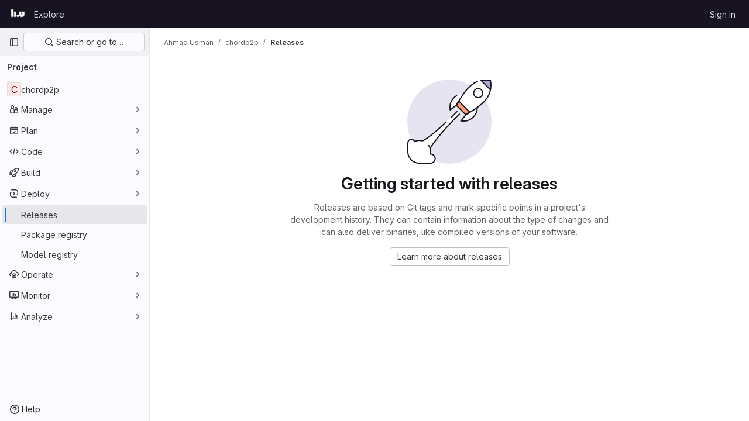

--- FILE ---
content_type: application/javascript
request_url: https://gitlab.liu.se/assets/webpack/commons-pages.projects.releases.index-pages.projects.releases.show.ac71b02e.chunk.js
body_size: 24823
content:
(this.webpackJsonp=this.webpackJsonp||[]).push([[309,13],{"+kWK":function(e,t,s){"use strict";var i=s("XCkn"),a=s.n(i),n=s("DZUU"),l=s("tbP8"),r=s("IZAz"),o=s("/lV4"),d=s("0DeP"),c={name:"UserAvatarImage",components:{GlTooltip:n.a,GlAvatar:l.a},props:{lazy:{type:Boolean,required:!1,default:!1},imgSrc:{type:String,required:!1,default:r.a},cssClasses:{type:String,required:!1,default:""},imgAlt:{type:String,required:!1,default:Object(o.__)("user avatar")},size:{type:[Number,Object],required:!0},tooltipText:{type:String,required:!1,default:""},tooltipPlacement:{type:String,required:!1,default:"top"},pseudo:{type:Boolean,required:!1,default:!1}},computed:{sanitizedSource(){let e=""===this.imgSrc||null===this.imgSrc?r.a:this.imgSrc;return 0===e.indexOf("data:")||e.includes("?")||(e+="?width="+this.maximumSize),e},maximumSize(){return a()(this.size)?2*Math.max(...Object.values(this.size)):2*this.size},resultantSrcAttribute(){return this.lazy?d.b:this.sanitizedSource}}},u=s("tBpV"),h=Object(u.a)(c,(function(){var e=this,t=e._self._c;return t("span",{ref:"userAvatar"},[t("gl-avatar",{staticClass:"gl-bg-cover",class:{lazy:e.lazy,[e.cssClasses]:!0},style:e.pseudo?{backgroundImage:`url('${e.sanitizedSource}')`}:null,attrs:{src:e.pseudo?void 0:e.resultantSrcAttribute,"data-src":e.sanitizedSource,size:e.size,alt:e.imgAlt,"data-testid":"user-avatar-image"}}),e._v(" "),e.tooltipText||e.$scopedSlots.default?t("gl-tooltip",{attrs:{target:function(){return e.$refs.userAvatar},placement:e.tooltipPlacement,boundary:"window"}},[e._t("default",(function(){return[e._v(e._s(e.tooltipText))]}))],2):e._e()],1)}),[],!1,null,null,null);t.a=h.exports},"/127":function(e,t,s){"use strict";var i={name:"ReleaseSkeletonLoader",components:{GlSkeletonLoader:s("4+8U").a}},a=s("tBpV"),n=Object(a.a)(i,(function(){var e=this,t=e._self._c;return t("gl-skeleton-loader",{attrs:{width:1248,height:420}},[t("path",{attrs:{d:"M 4.5 0 C 2.0156486 0 0 2.0156486 0 4.5 L 0 415.5 C 0 417.98435 2.0156486 420 4.5 420 L 1243.5 420 C 1245.9844 420 1248 417.98435 1248 415.5 L 1248 4.5 C 1248 2.0156486 1245.9844 0 1243.5 0 L 4.5 0 z M 4.5 1 L 1243.5 1 C 1245.4476 1 1247 2.5523514 1247 4.5 L 1247 415.5 C 1247 417.44765 1245.4476 419 1243.5 419 L 4.5 419 C 2.5523514 419 1 417.44765 1 415.5 L 1 4.5 C 1 2.5523514 2.5523514 1 4.5 1 z "}}),e._v(" "),t("rect",{attrs:{x:"0",y:"63.5",width:"1248",height:"1"}}),e._v(" "),t("rect",{attrs:{x:"16",y:"20",width:"293",height:"24"}}),e._v(" "),t("rect",{attrs:{x:"1207",y:"16",rx:"4",width:"32",height:"32"}}),e._v(" "),t("rect",{attrs:{x:"40",y:"121",rx:"4",width:"16",height:"16"}}),e._v(" "),t("rect",{attrs:{x:"60",y:"125",width:"116",height:"8"}}),e._v(" "),t("rect",{attrs:{x:"40",y:"145",rx:"4",width:"16",height:"16"}}),e._v(" "),t("rect",{attrs:{x:"60",y:"149",width:"132",height:"8"}}),e._v(" "),t("rect",{attrs:{x:"40",y:"169",rx:"4",width:"16",height:"16"}}),e._v(" "),t("rect",{attrs:{x:"60",y:"173",width:"140",height:"8"}}),e._v(" "),t("rect",{attrs:{x:"40",y:"193",rx:"4",width:"16",height:"16"}}),e._v(" "),t("rect",{attrs:{x:"60",y:"197",width:"112",height:"8"}}),e._v(" "),t("rect",{attrs:{x:"16",y:"228",width:"480",height:"8"}}),e._v(" "),t("rect",{attrs:{x:"16",y:"252",width:"560",height:"8"}}),e._v(" "),t("rect",{attrs:{x:"16",y:"276",width:"480",height:"8"}}),e._v(" "),t("rect",{attrs:{x:"16",y:"300",width:"560",height:"8"}}),e._v(" "),t("rect",{attrs:{x:"16",y:"324",width:"320",height:"8"}}),e._v(" "),t("rect",{attrs:{x:"0",y:"373",width:"1248",height:"1"}})])}),[],!1,null,null,null);t.a=n.exports},"2mBx":function(e,t,s){"use strict";s.d(t,"a",(function(){return a}));var i=s("oTzT");const a=function(){let e=arguments.length>0&&void 0!==arguments[0]?arguments[0]:document;const t=Object(i.l)();return!!(t&&""!==t.toString().trim()&&t.containsNode&&Object(i.s)(e))&&t.containsNode(e,!0)}},"5Jof":function(e,t,s){"use strict";s.d(t,"a",(function(){return u}));var i=s("9k56"),a=s("3hkr"),n=s("jIK5"),l=s("hII5"),r=s("g+RJ"),o=s("GeBT"),d=s("aBA8");const c=Object(l.c)({footVariant:Object(l.b)(n.r)},a.M),u=Object(i.c)({name:a.M,mixins:[r.a,o.a,d.a],provide(){return{getBvTableRowGroup:()=>this}},inject:{getBvTable:{default:()=>()=>({})}},inheritAttrs:!1,props:c,computed:{bvTable(){return this.getBvTable()},isTfoot:()=>!0,isDark(){return this.bvTable.dark},isStacked(){return this.bvTable.isStacked},isResponsive(){return this.bvTable.isResponsive},isStickyHeader:()=>!1,hasStickyHeader(){return!this.isStacked&&this.bvTable.stickyHeader},tableVariant(){return this.bvTable.tableVariant},tfootClasses(){return[this.footVariant?"thead-"+this.footVariant:null]},tfootAttrs(){return{...this.bvAttrs,role:"rowgroup"}}},render(e){return e("tfoot",{class:this.tfootClasses,attrs:this.tfootAttrs,on:this.bvListeners},this.normalizeSlot())}})},"7/lq":function(e,t,s){"use strict";var i=s("tbP8"),a=s("mFhR"),n=s("lHJB"),l={components:{GlAvatar:i.a,GlAvatarLink:a.a},directives:{GlTooltip:n.a},props:{triggerer:{type:Object,required:!1,default:null}}},r=s("tBpV"),o=Object(r.a)(l,(function(){var e=this._self._c;return this.triggerer?e("gl-avatar-link",{attrs:{href:this.triggerer.webUrl}},[e("gl-avatar",{directives:[{name:"gl-tooltip",rawName:"v-gl-tooltip"}],attrs:{title:this.triggerer.name,src:this.triggerer.avatarUrl,size:24}})],1):this._e()}),[],!1,null,null,null);t.a=o.exports},"8DVS":function(e,t,s){"use strict";s.d(t,"a",(function(){return l})),s.d(t,"b",(function(){return r}));var i=s("9k56"),a=s("jIK5"),n=s("hII5");const l={stacked:Object(n.b)(a.i,!1)},r=Object(i.c)({props:l,computed:{isStacked(){const{stacked:e}=this;return""===e||e},isStackedAlways(){return!0===this.isStacked},stackedTableClasses(){const{isStackedAlways:e}=this;return{"b-table-stacked":e,["b-table-stacked-"+this.stacked]:!e&&this.isStacked}}}})},"8eaX":function(e,t,s){"use strict";s.d(t,"c",(function(){return l})),s.d(t,"a",(function(){return r})),s.d(t,"d",(function(){return d})),s.d(t,"b",(function(){return c}));var i=s("/lV4"),a=s("jlnU");const n=function(e){return"createRelease:"+e},l=function(e,t){window.sessionStorage.setItem(n(e),t)},r=function(e){const t=n(e),s=window.sessionStorage.getItem(t);s&&(Object(a.createAlert)({message:Object(i.sprintf)(Object(i.s__)("Release|Release %{createdRelease} has been successfully created."),{createdRelease:s}),variant:a.VARIANT_SUCCESS}),window.sessionStorage.removeItem(t))},o=function(e){return"deleteRelease:"+e},d=function(e,t){window.sessionStorage.setItem(o(e),t)},c=function(e){const t=o(e),s=window.sessionStorage.getItem(t);s&&(Object(a.createAlert)({message:Object(i.sprintf)(Object(i.__)("Release %{deletedRelease} has been successfully deleted."),{deletedRelease:s}),variant:a.VARIANT_SUCCESS}),window.sessionStorage.removeItem(t))}},"9+77":function(e,t,s){"use strict";s.d(t,"d",(function(){return r})),s.d(t,"b",(function(){return b})),s.d(t,"a",(function(){return v})),s.d(t,"c",(function(){return f}));var i=s("2Z+u"),a=s.n(i),n=(s("3UXl"),s("iyoE"),s("5v28")),l=s("0AwG");const r=Object(n.b)({},{fetchPolicy:n.c.NO_CACHE}),o=function(e){return a()(e,["name","tagName","tagPath","description","descriptionHtml","upcomingRelease","historicalRelease"])},d=function({createdAt:e,releasedAt:t}){return{createdAt:new Date(e),releasedAt:new Date(t)}},c=function(e){var t,s;let i=[];null!==(t=e.assets.sources)&&void 0!==t&&t.nodes&&(i=[...e.assets.sources.nodes]);let a=[];return null!==(s=e.assets.links)&&void 0!==s&&s.nodes&&(a=e.assets.links.nodes.map((function(e){var t;return{...e,linkType:null===(t=e.linkType)||void 0===t?void 0:t.toLowerCase()}}))),{assets:{count:e.assets.count,sources:i,links:a}}},u=function(e){var t,s;return{evidences:(null!==(t=null===(s=e.evidences)||void 0===s?void 0:s.nodes)&&void 0!==t?t:[]).map((function(e){return{...e}}))}},h=function(e){var t;return{_links:{...e.links,self:null===(t=e.links)||void 0===t?void 0:t.selfUrl}}},m=function(e){return e.commit?{commit:{shortId:Object(l.F)(e.commit.sha),title:e.commit.title},commitPath:e.commit.webUrl}:{}},p=function(e){return{author:e.author}},g=function(e){return{milestones:e.milestones.nodes.map((function(e){return{...e,webUrl:e.webPath,webPath:void 0,issueStats:e.stats?{total:e.stats.totalIssuesCount,closed:e.stats.closedIssuesCount}:{},stats:void 0}}))}},b=function(e){return{...o(e),...d(e),...c(e),...u(e),...h(e),...m(e),...p(e),...g(e)}},v=function(e){return{data:e.data.project.releases.nodes.map(b),paginationInfo:{...e.data.project.releases.pageInfo}}},f=function(e){return{data:b(e.data.project.release)}}},"9ZSa":function(e,t,s){"use strict";s.d(t,"a",(function(){return j})),s.d(t,"b",(function(){return S}));var i=s("9k56"),a=s("CU79"),n=s("jIK5"),l=s("4z8A"),r=s("gZSI"),o=s("C+ps"),d=s("9Dxz"),c=s("i8zK"),u=s("KZ4l"),h=s("VuSA"),m=s("hII5"),p=s("idLb"),g=s("I3xC"),b=s("TnX6"),v=s("S8CU");const f=(e,t)=>{const s=[];if(Object(r.a)(e)&&e.filter(g.a).forEach(e=>{if(Object(r.m)(e))s.push({key:e,label:Object(b.d)(e)});else if(Object(r.i)(e)&&e.key&&Object(r.m)(e.key))s.push(Object(h.b)(e));else if(Object(r.i)(e)&&1===Object(h.h)(e).length){const t=Object(h.h)(e)[0],i=((e,t)=>{let s=null;return Object(r.m)(t)?s={key:e,label:t}:Object(r.e)(t)?s={key:e,formatter:t}:Object(r.i)(t)?(s=Object(h.b)(t),s.key=s.key||e):!1!==t&&(s={key:e}),s})(t,e[t]);i&&s.push(i)}}),0===s.length&&Object(r.a)(t)&&t.length>0){const e=t[0];Object(h.h)(e).forEach(e=>{v.e[e]||s.push({key:e,label:Object(b.d)(e)})})}const i={};return s.filter(e=>!i[e.key]&&(i[e.key]=!0,e.label=Object(r.m)(e.label)?e.label:Object(b.d)(e.key),!0))},{mixin:k,props:y,prop:_,event:C}=Object(c.a)("value",{type:n.b,defaultValue:[]}),S=Object(h.m)({...y,fields:Object(m.b)(n.b,null),items:Object(m.b)(n.b,[]),primaryKey:Object(m.b)(n.r),[_]:Object(m.b)(n.b,[])}),j=Object(i.c)({mixins:[k,l.a],props:S,data(){const{items:e}=this;return{localItems:Object(r.a)(e)?e.slice():[]}},computed:{computedFields(){return f(this.fields,this.localItems)},computedFieldsObj(){const{bvParent:e}=this;return this.computedFields.reduce((t,s)=>{if(t[s.key]=Object(h.b)(s),s.formatter){let i=s.formatter;Object(r.m)(i)&&Object(r.e)(e[i])?i=e[i]:Object(r.e)(i)||(i=void 0),t[s.key].formatter=i}return t},{})},computedItems(){const{paginatedItems:e,sortedItems:t,filteredItems:s,localItems:i}=Object(p.a)(this);return(e||t||s||i||[]).slice()},context(){const{perPage:e,currentPage:t}=Object(p.a)(this);return{filter:this.localFilter,sortBy:this.localSortBy,sortDesc:this.localSortDesc,perPage:Object(d.b)(Object(u.b)(e,0),0),currentPage:Object(d.b)(Object(u.b)(t,0),1),apiUrl:this.apiUrl}}},watch:{items(e){this.localItems=Object(r.a)(e)?e.slice():[]},computedItems(e,t){Object(o.a)(e,t)||this.$emit(C,e)},context(e,t){Object(o.a)(e,t)||this.$emit(a.h,e)}},mounted(){this.$emit(C,this.computedItems)},methods:{getFieldFormatter(e){const t=this.computedFieldsObj[e];return t?t.formatter:void 0}}})},AN20:function(e,t,s){"use strict";var i=s("Q33P"),a=s.n(i),n=s("lx39"),l=s.n(n),r=s("lHJB"),o=s("s1D3"),d=s("MV2A"),c=s("/lV4"),u=s("eadt"),h=s("ZHzM"),m={directives:{GlTooltip:r.a},components:{UserAvatarLink:h.a,GlIcon:o.a,GlLink:d.a,TooltipOnTruncate:u.a},props:{tag:{type:Boolean,required:!1,default:!1},commitRef:{type:Object,required:!1,default:function(){return{}}},mergeRequestRef:{type:Object,required:!1,default:void 0,validator:function(e){return void 0===e||Number.isFinite(e.iid)&&l()(e.path)&&!a()(e.path)}},commitUrl:{type:String,required:!1,default:""},shortSha:{type:String,required:!1,default:""},title:{type:String,required:!1,default:""},author:{type:Object,required:!1,default:function(){return{}}},showRefInfo:{type:Boolean,required:!1,default:!0}},computed:{shouldShowRefInfo(){return this.showRefInfo&&(this.commitRef||this.mergeRequestRef)},hasAuthor(){return this.author&&this.author.avatar_url&&this.author.path&&this.author.username},userImageAltDescription(){return this.author&&this.author.username?Object(c.sprintf)(Object(c.__)("%{username}'s avatar"),{username:this.author.username}):null},refUrl(){return this.commitRef.ref_url||this.commitRef.path},tooltipTitle(){return this.mergeRequestRef?this.mergeRequestRef.title:this.commitRef.name}}},p=s("tBpV"),g=Object(p.a)(m,(function(){var e=this,t=e._self._c;return t("div",{staticClass:"branch-commit"},[t("div",{staticClass:"gl-mb-2",attrs:{"data-testid":"commit-title-container"}},[e.title?t("tooltip-on-truncate",{staticClass:"gl-line-clamp-1",attrs:{title:e.title}},[t("gl-link",{attrs:{href:e.commitUrl,"data-testid":"commit-title"}},[e._v(e._s(e.title))])],1):t("span",{attrs:{"data-testid":"commit-no-title"}},[e._v(e._s(e.__("Can't find HEAD commit for this branch")))])],1),e._v(" "),t("div",{staticClass:"gl-mb-2"},[e.shouldShowRefInfo?t("div",{staticClass:"gl-inline-block gl-rounded-base gl-bg-strong gl-px-2 gl-text-subtle",attrs:{"data-testid":"commit-ref-info"}},[e.tag?t("gl-icon",{attrs:{name:"tag",size:12,variant:"subtle"}}):e.mergeRequestRef?t("gl-icon",{attrs:{name:"merge-request",size:12,variant:"subtle"}}):t("gl-icon",{attrs:{name:"branch",size:12,variant:"subtle"}}),e._v(" "),t("tooltip-on-truncate",{attrs:{title:e.tooltipTitle,"truncate-target":"child",placement:"top"}},[e.mergeRequestRef?t("gl-link",{staticClass:"gl-text-subtle",attrs:{href:e.mergeRequestRef.path,"data-testid":"ref-name"}},[e._v("\n          "+e._s(e.mergeRequestRef.iid)+"\n        ")]):t("gl-link",{staticClass:"gl-text-subtle",attrs:{href:e.refUrl,"data-testid":"ref-name"}},[e._v("\n          "+e._s(e.commitRef.name)+"\n        ")])],1)],1):e._e(),e._v(" "),t("div",{staticClass:"gl-inline-block gl-rounded-base gl-bg-strong gl-px-2 gl-text-sm gl-text-default"},[t("gl-icon",{staticClass:"js-commit-icon",attrs:{name:"commit",size:12}}),e._v(" "),t("gl-link",{staticClass:"gl-text-subtle",attrs:{href:e.commitUrl,"data-testid":"commit-sha"}},[e._v(e._s(e.shortSha))])],1),e._v(" "),e.hasAuthor?t("user-avatar-link",{staticClass:"avatar-image-container text-decoration-none",attrs:{"link-href":e.author.path,"img-src":e.author.avatar_url,"img-alt":e.userImageAltDescription,"tooltip-text":e.author.username,"img-size":16,"img-css-classes":"gl-mr-3"}}):e._e()],1)])}),[],!1,null,null,null);t.a=g.exports},BAFT:function(e,t,s){"use strict";s.d(t,"a",(function(){return o})),s.d(t,"b",(function(){return d}));var i=s("9k56"),a=s("jIK5"),n=s("BBKf"),l=s("hII5"),r=s("5Jof");const o={footClone:Object(l.b)(a.g,!1),footRowVariant:Object(l.b)(a.r),footVariant:Object(l.b)(a.r),tfootClass:Object(l.b)(a.e),tfootTrClass:Object(l.b)(a.e)},d=Object(i.c)({props:o,methods:{renderTFootCustom(){const e=this.$createElement;return this.hasNormalizedSlot(n.c)?e(r.a,{class:this.tfootClass||null,props:{footVariant:this.footVariant||this.headVariant||null},key:"bv-tfoot-custom"},this.normalizeSlot(n.c,{items:this.computedItems.slice(),fields:this.computedFields.slice(),columns:this.computedFields.length})):e()},renderTfoot(){return this.footClone?this.renderThead(!0):this.renderTFootCustom()}}})},"Fsq/":function(e,t,s){"use strict";var i=s("lHJB"),a=s("A5dm"),n=s("bOix"),l=s("5QKO"),r={directives:{GlTooltip:i.a},components:{GlTruncate:a.a},mixins:[l.a],props:{time:{type:[String,Number,Date],required:!0},tooltipPlacement:{type:String,required:!1,default:"top"},cssClass:{type:String,required:!1,default:""},dateTimeFormat:{type:String,required:!1,default:n.c,validator:function(e){return n.b.includes(e)}},enableTruncation:{type:Boolean,required:!1,default:!1}},computed:{timeAgo(){return this.timeFormatted(this.time,this.dateTimeFormat)},tooltipText(){return this.enableTruncation?void 0:this.tooltipTitle(this.time)}}},o=s("tBpV"),d=Object(o.a)(r,(function(){var e=this,t=e._self._c;return t("time",{directives:[{name:"gl-tooltip",rawName:"v-gl-tooltip.viewport",value:{placement:e.tooltipPlacement},expression:"{ placement: tooltipPlacement }",modifiers:{viewport:!0}}],class:e.cssClass,attrs:{title:e.tooltipText,datetime:e.time}},[e._t("default",(function(){return[e.enableTruncation?[t("gl-truncate",{attrs:{text:e.timeAgo,"with-tooltip":""}})]:[e._v(e._s(e.timeAgo))]]}),{timeAgo:e.timeAgo})],2)}),[],!1,null,null,null);t.a=d.exports},GY8p:function(e,t){e.exports=function(e,t,s){for(var i=-1,a=null==e?0:e.length;++i<a;)if(s(t,e[i]))return!0;return!1}},HJBN:function(e,t,s){var i=s("TTsI"),a=s("4ips"),n=s("Opi0"),l=s("QFSp"),r=n((function(e,t){return l(e)?i(e,a(t,1,l,!0)):[]}));e.exports=r},IZAz:function(e,t,s){"use strict";t.a="[data-uri]"},J6uh:function(e,t,s){"use strict";s("3UXl"),s("iyoE");var i=s("/lV4"),a=s("jlnU"),n=s("XwVH"),l=s.n(n),r=s("uWTK"),o=s.n(r),d={name:"CiCdCatalogWrapper",i18n:{catalogResourceQueryError:Object(i.s__)("CiCatalog|There was a problem fetching the CI/CD Catalog setting."),catalogReleasesQueryError:Object(i.s__)("CiCatalog|There was a problem fetching the CI/CD Catalog releases.")},inject:["projectPath"],props:{releasePath:{type:String,required:!1,default:""}},data:()=>({catalogReleases:[],isCiCdCatalogProject:!1}),apollo:{isCiCdCatalogProject:{query:l.a,variables(){return{fullPath:this.projectPath}},update:({project:e})=>(null==e?void 0:e.isCatalogResource)||!1,error(){Object(a.createAlert)({message:this.$options.i18n.catalogResourceQueryError})}},catalogReleases:{query:o.a,variables(){return{fullPath:this.projectPath}},skip(){return!this.isCiCdCatalogProject},update({ciCatalogResource:e}){var t;return(null==e||null===(t=e.versions)||void 0===t?void 0:t.nodes.map((function(e){return e.path})))||[]},error(){Object(a.createAlert)({message:this.$options.i18n.catalogReleasesQueryError})}}},computed:{detailsPagePath(){return this.isCatalogRelease?"/explore/catalog/"+this.projectPath:""},isCatalogRelease(){var e;return!!this.isCiCdCatalogProject&&(null===(e=this.catalogReleases)||void 0===e?void 0:e.includes(this.releasePath))}},render(){return this.$scopedSlots.default({isCatalogRelease:this.isCatalogRelease,isCiCdCatalogProject:this.isCiCdCatalogProject,detailsPagePath:this.detailsPagePath})}},c=s("tBpV"),u=Object(c.a)(d,void 0,void 0,!1,null,null,null);t.a=u.exports},M76R:function(e,t,s){"use strict";s.d(t,"a",(function(){return l}));var i=s("oTzT"),a=s("S8CU");const n=["TD","TH","TR"],l=e=>{if(!e||!e.target)return!1;const t=e.target;if(t.disabled||-1!==n.indexOf(t.tagName))return!1;if(Object(i.e)(".dropdown-menu",t))return!0;const s="LABEL"===t.tagName?t:Object(i.e)("label",t);if(s){const e=Object(i.h)(s,"for"),t=e?Object(i.j)(e):Object(i.A)("input, select, textarea",s);if(t&&!t.disabled)return!0}return Object(i.v)(t,a.a)}},S8CU:function(e,t,s){"use strict";s.d(t,"a",(function(){return r})),s.d(t,"b",(function(){return i})),s.d(t,"c",(function(){return a})),s.d(t,"d",(function(){return n})),s.d(t,"e",(function(){return l}));const i="_cellVariants",a="_rowVariant",n="_showDetails",l=[i,a,n].reduce((e,t)=>({...e,[t]:!0}),{}),r=["a","a *","button","button *","input:not(.disabled):not([disabled])","select:not(.disabled):not([disabled])","textarea:not(.disabled):not([disabled])",'[role="link"]','[role="link"] *','[role="button"]','[role="button"] *',"[tabindex]:not(.disabled):not([disabled])"].join(",")},SGlG:function(e,t,s){"use strict";s.d(t,"a",(function(){return l})),s.d(t,"b",(function(){return n}));var i=s("9k56"),a=s("BBKf");const n={},l=Object(i.c)({methods:{renderColgroup(){const{computedFields:e}=this,t=this.$createElement;let s=t();return this.hasNormalizedSlot(a.u)&&(s=t("colgroup",{key:"colgroup"},[this.normalizeSlot(a.u,{columns:e.length,fields:e})])),s}}})},SnPb:function(e,t,s){"use strict";s.d(t,"a",(function(){return R})),s.d(t,"b",(function(){return A}));var i=s("9k56"),a=s("CU79"),n=s("n6Wd"),l=s("jIK5"),r=s("BBKf"),o=s("ZdEn"),d=s("Xhk9"),c=s("I3xC"),u=s("gZSI"),h=s("o0f2"),m=s("hII5"),p=s("idLb"),g=s("TnX6"),b=s("3hkr"),v=s("g+RJ"),f=s("GeBT"),k=s("aBA8");const y=Object(m.c)({headVariant:Object(m.b)(l.r)},b.O),_=Object(i.c)({name:b.O,mixins:[v.a,f.a,k.a],provide(){return{getBvTableRowGroup:()=>this}},inject:{getBvTable:{default:()=>()=>({})}},inheritAttrs:!1,props:y,computed:{bvTable(){return this.getBvTable()},isThead:()=>!0,isDark(){return this.bvTable.dark},isStacked(){return this.bvTable.isStacked},isResponsive(){return this.bvTable.isResponsive},isStickyHeader(){return!this.isStacked&&this.bvTable.stickyHeader},hasStickyHeader(){return!this.isStacked&&this.bvTable.stickyHeader},tableVariant(){return this.bvTable.tableVariant},theadClasses(){return[this.headVariant?"thead-"+this.headVariant:null]},theadAttrs(){return{role:"rowgroup",...this.bvAttrs}}},render(e){return e("thead",{class:this.theadClasses,attrs:this.theadAttrs,on:this.bvListeners},this.normalizeSlot())}});var C=s("5Jof"),S=s("mIkX"),j=s("YUwJ"),w=s("M76R"),T=s("2mBx");const O=e=>`head(${e||""})`,x=e=>`foot(${e||""})`,R={headRowVariant:Object(m.b)(l.r),headVariant:Object(m.b)(l.r),theadClass:Object(m.b)(l.e),theadTrClass:Object(m.b)(l.e)},A=Object(i.c)({props:R,methods:{fieldClasses:e=>[e.class?e.class:"",e.thClass?e.thClass:""],headClicked(e,t,s){this.stopIfBusy&&this.stopIfBusy(e)||Object(w.a)(e)||Object(T.a)(this.$el)||(Object(o.f)(e),this.$emit(a.r,t.key,t,e,s))},renderThead(){let e=arguments.length>0&&void 0!==arguments[0]&&arguments[0];const{computedFields:t,isSortable:s,isSelectable:i,headVariant:l,footVariant:o,headRowVariant:m,footRowVariant:b}=Object(p.a)(this),v=this.$createElement;if(this.isStackedAlways||0===t.length)return v();const f=s||this.hasListener(a.r),k=i?this.selectAllRows:h.a,y=i?this.clearSelected:h.a,w=t.map((t,i)=>{const{label:a,labelHtml:l,variant:r,stickyColumn:o,key:u}=t;let h=null;t.label.trim()||t.headerTitle||(h=Object(g.d)(t.key));const m={};f&&(m.click=s=>{this.headClicked(s,t,e)},m.keydown=s=>{const i=s.keyCode;i!==n.c&&i!==n.h||this.headClicked(s,t,e)});const p=s?this.sortTheadThAttrs(u,t,e):{},b=s?this.sortTheadThClasses(u,t,e):null,_=s?this.sortTheadThLabel(u,t,e):null,C={class:[{"gl-relative":_},this.fieldClasses(t),b],props:{variant:r,stickyColumn:o},style:t.thStyle||{},attrs:{tabindex:f&&t.sortable?"0":null,abbr:t.headerAbbr||null,title:t.headerTitle||null,"aria-colindex":i+1,"aria-label":h,...this.getThValues(null,u,t.thAttr,e?"foot":"head",{}),...p},on:m,key:u};let S=[O(u),O(u.toLowerCase()),O()];e&&(S=[x(u),x(u.toLowerCase()),x(),...S]);const w={label:a,column:u,field:t,isFoot:e,selectAllRows:k,clearSelected:y},T=this.normalizeSlot(S,w)||v("div",{domProps:Object(d.a)(l,a)}),R=_?v("span",{staticClass:"gl-sr-only"},` (${_})`):null;return v(j.a,C,[T,R].filter(c.a))}).filter(c.a),T=[];if(e)T.push(v(S.a,{class:this.tfootTrClass,props:{variant:Object(u.o)(b)?m:b}},w));else{const e={columns:t.length,fields:t,selectAllRows:k,clearSelected:y};T.push(this.normalizeSlot(r.x,e)||v()),T.push(v(S.a,{class:this.theadTrClass,props:{variant:m}},w))}return v(e?C.a:_,{class:(e?this.tfootClass:this.theadClass)||null,props:e?{footVariant:o||l||null}:{headVariant:l||null},key:e?"bv-tfoot":"bv-thead"},T)}}})},TTsI:function(e,t,s){var i=s("4O6w"),a=s("QPeP"),n=s("GY8p"),l=s("90g9"),r=s("wJPF"),o=s("5PFN");e.exports=function(e,t,s,d){var c=-1,u=a,h=!0,m=e.length,p=[],g=t.length;if(!m)return p;s&&(t=l(t,r(s))),d?(u=n,h=!1):t.length>=200&&(u=o,h=!1,t=new i(t));e:for(;++c<m;){var b=e[c],v=null==s?b:s(b);if(b=d||0!==b?b:0,h&&v==v){for(var f=g;f--;)if(t[f]===v)continue e;p.push(b)}else u(t,v,d)||p.push(b)}return p}},V594:function(e,t,s){"use strict";var i=s("Q33P"),a=s.n(i),n=s("4lAS"),l=s("Mp8J"),r=s("NmEs"),o=s("0AwG"),d=s("3twG"),c=s("lBwk"),u=s("EJYk"),h=s("g63F"),m=s("/lV4"),p=s("MV2A"),g=s("s1D3"),b=s("lHJB"),v=s("bOix"),f=s("rK/1"),k={name:"ExpandButton",components:{GlButton:n.a},data:()=>({isCollapsed:!0}),computed:{ariaLabel:()=>Object(m.__)("Click to expand text")},destroyed(){this.isCollapsed=!0},methods:{onClick(){this.isCollapsed=!this.isCollapsed}}},y=s("tBpV"),_=Object(y.a)(k,(function(){var e=this,t=e._self._c;return t("span",[t("gl-button",{directives:[{name:"show",rawName:"v-show",value:e.isCollapsed,expression:"isCollapsed"}],staticClass:"js-text-expander-prepend",attrs:{"aria-label":e.ariaLabel,type:"button",icon:"ellipsis_h",category:"tertiary"},on:{click:e.onClick}}),e._v(" "),e.isCollapsed?t("span",[e._t("short")],2):e._e(),e._v(" "),e.isCollapsed?e._e():t("span",[e._t("expanded")],2),e._v(" "),t("gl-button",{directives:[{name:"show",rawName:"v-show",value:!e.isCollapsed,expression:"!isCollapsed"}],staticClass:"js-text-expander-append",attrs:{"aria-label":e.ariaLabel,type:"button",icon:"ellipsis_h",category:"tertiary"},on:{click:e.onClick}})],1)}),[],!1,null,null,null).exports,C={name:"EvidenceBlock",components:{ClipboardButton:f.a,ExpandButton:_,GlLink:p.a,GlIcon:g.a},directives:{GlTooltip:b.a},props:{release:{type:Object,required:!0}},computed:{evidences(){return this.release.evidences}},methods:{evidenceTitle(e){const[t,s,i]=this.release.evidences[e].filepath.split("/").slice(-3);return Object(m.sprintf)(Object(m.__)("%{tag}-%{evidence}-%{filename}"),{tag:t,evidence:s,filename:i})},evidenceUrl(e){return this.release.evidences[e].filepath},sha(e){return this.release.evidences[e].sha},shortSha(e){return Object(o.F)(this.release.evidences[e].sha)},collectedAt(e){return v.Z.asDateTimeFull.format(Object(v.lb)(this.release.evidences[e].collectedAt))},timeSummary(e){const{format:t}=Object(v.O)();return Object(m.sprintf)(Object(m.__)(" Collected %{time}"),{time:t(Object(v.lb)(this.release.evidences[e].collectedAt))})}}},S=Object(y.a)(C,(function(){var e=this,t=e._self._c;return t("div",[t("h3",{staticClass:"gl-heading-5 !gl-mb-2"},[e._v(e._s(e.__("Evidence collection")))]),e._v(" "),e._l(e.evidences,(function(s,i){return t("div",{key:e.evidenceTitle(i)},[t("div",{staticClass:"gl-flex gl-items-center"},[t("gl-link",{directives:[{name:"gl-tooltip",rawName:"v-gl-tooltip"}],staticClass:"gl-flex gl-items-center gl-font-monospace",attrs:{target:"_blank",title:e.__("Open evidence JSON in new tab"),href:e.evidenceUrl(i)}},[t("gl-icon",{staticClass:"align-middle gl-mr-3",attrs:{name:"review-list"}}),e._v(" "),t("span",[e._v(e._s(e.evidenceTitle(i)))]),e._v(" "),t("gl-icon",{staticClass:"gl-ml-2 gl-shrink-0 gl-flex-grow-0",attrs:{name:"external-link"}})],1),e._v(" "),t("expand-button",{staticClass:"gl-ml-4 gl-flex gl-items-center gl-gap-2",scopedSlots:e._u([{key:"short",fn:function(){return[t("span",{staticClass:"js-short gl-text-subtle gl-font-monospace"},[e._v(e._s(e.shortSha(i)))])]},proxy:!0},{key:"expanded",fn:function(){return[t("span",{staticClass:"js-expanded gl-pl-2 gl-font-monospace"},[e._v(e._s(e.sha(i)))])]},proxy:!0}],null,!0)}),e._v(" "),t("clipboard-button",{attrs:{title:e.__("Copy evidence SHA"),text:e.sha(i),category:"tertiary"}})],1),e._v(" "),t("div",{staticClass:"gl-flex gl-items-center gl-text-subtle"},[t("gl-icon",{directives:[{name:"gl-tooltip",rawName:"v-gl-tooltip"}],staticClass:"align-middle gl-mr-3",attrs:{name:"clock",title:e.collectedAt(i)}}),e._v(" "),t("span",[e._v(e._s(e.timeSummary(i)))])],1)])}))],2)}),[],!1,null,null,null).exports,j=s("B42D"),w=s.n(j),T=s("HJBN"),O=s.n(T),x=(s("UezY"),s("z6RN"),s("hG7+"),s("3UXl"),s("iyoE"),s("aOF2")),R=s("Lzak"),A=s("ygVz"),N={name:"ReleaseBlockAssets",components:{GlLink:p.a,GlButton:n.a,GlCollapse:x.a,GlIcon:g.a,GlBadge:R.a},directives:{GlTooltip:b.a},mixins:[A.a.mixin()],props:{assets:{type:Object,required:!0},expanded:{type:Boolean,required:!1,default:!0}},data(){return{isAssetsExpanded:this.expanded}},computed:{imageLinks(){return this.linksForType(c.c.IMAGE)},packageLinks(){return this.linksForType(c.c.PACKAGE)},runbookLinks(){return this.linksForType(c.c.RUNBOOK)},otherLinks(){return O()(this.assets.links,[...this.imageLinks,...this.packageLinks,...this.runbookLinks])},sections(){return[{links:w()(this.assets,"sources",[]).map((function(e){return{url:e.url,name:Object(m.sprintf)(Object(m.__)("Source code (%{fileExtension})"),{fileExtension:e.format})}})),iconName:"doc-code"},{title:Object(m.s__)("ReleaseAssetLinkType|Images"),links:this.imageLinks,iconName:"container-image"},{title:Object(m.s__)("ReleaseAssetLinkType|Packages"),links:this.packageLinks,iconName:"package"},{title:Object(m.s__)("ReleaseAssetLinkType|Runbooks"),links:this.runbookLinks,iconName:"book"},{title:Object(m.s__)("ReleaseAssetLinkType|Other"),links:this.otherLinks,iconName:"link"}].filter((function(e){return e.links.length>0}))}},methods:{toggleAssetsExpansion(){this.isAssetsExpanded=!this.isAssetsExpanded,this.isAssetsExpanded&&this.trackEvent(c.g)},linksForType(e){return this.assets.links.filter((function(t){return t.linkType===e}))},getTooltipTitle(e){return e.title?this.$options.externalLinkTooltipText:this.$options.downloadTooltipText},getIconName:e=>e.title?"external-link":"download"},externalLinkTooltipText:Object(m.__)("This link points to external content"),downloadTooltipText:Object(m.__)("Download")},I=Object(y.a)(N,(function(){var e=this,t=e._self._c;return t("div",[t("gl-button",{staticClass:"!gl-text-default",attrs:{"data-testid":"accordion-button",variant:"link","button-text-classes":"gl-heading-5"},on:{click:e.toggleAssetsExpansion}},[t("gl-icon",{staticClass:"gl-transition-all",class:{"gl-rotate-90":e.isAssetsExpanded},attrs:{name:"chevron-right"}}),e._v("\n    "+e._s(e.__("Assets"))+"\n    "),t("gl-badge",{staticClass:"gl-inline-block",attrs:{variant:"neutral"}},[e._v(e._s(e.assets.count))])],1),e._v(" "),t("gl-collapse",{model:{value:e.isAssetsExpanded,callback:function(t){e.isAssetsExpanded=t},expression:"isAssetsExpanded"}},[t("div",{staticClass:"js-assets-list gl-pl-6 gl-pt-3"},[e._l(e.sections,(function(s,i){return[s.title?t("h5",{key:"section-header-"+i,staticClass:"gl-mb-2"},[e._v("\n          "+e._s(s.title)+"\n        ")]):e._e(),e._v(" "),t("ul",{key:"section-body-"+i,staticClass:"list-unstyled gl-m-0"},e._l(s.links,(function(i){return t("li",{key:i.url,staticClass:"gl-flex"},[t("gl-link",{staticClass:"gl-flex gl-items-center gl-leading-24",attrs:{href:i.directAssetUrl||i.url,"data-testid":"asset-link"}},[t("gl-icon",{staticClass:"gl-mr-2 gl-shrink-0 gl-flex-grow-0",attrs:{name:s.iconName}}),e._v("\n              "+e._s(i.name)+"\n              "),t("gl-icon",{directives:[{name:"gl-tooltip",rawName:"v-gl-tooltip"}],staticClass:"gl-ml-2 gl-shrink-0 gl-flex-grow-0",attrs:{name:e.getIconName(s),"aria-label":e.getTooltipTitle(s),title:e.getTooltipTitle(s),"data-testid":"external-link-indicator"}})],1)],1)})),0)]}))],2)])],1)}),[],!1,null,null,null).exports,F=s("ZHzM"),q=s("5QKO"),E={name:"ReleaseBlockFooter",components:{GlIcon:g.a,GlLink:p.a,UserAvatarLink:F.a},directives:{GlTooltip:b.a},mixins:[q.a],props:{commit:{type:Object,required:!1,default:null},commitPath:{type:String,required:!1,default:""},tagName:{type:String,required:!1,default:""},tagPath:{type:String,required:!1,default:""},author:{type:Object,required:!1,default:null},releasedAt:{type:Date,required:!1,default:null},createdAt:{type:Date,required:!1,default:null},sort:{type:String,required:!1,default:""}},computed:{isSortedByReleaseDate(){return this.sort===c.q||this.sort===c.r},timeAt(){return this.isSortedByReleaseDate?this.releasedAt:this.createdAt},atTimeAgo(){return this.timeFormatted(this.timeAt)},userImageAltDescription(){return this.author&&this.author.username?Object(m.sprintf)(Object(m.__)("%{username}'s avatar"),{username:this.author.username}):null},createdTime(){const e=new Date<new Date(this.timeAt);return this.isSortedByReleaseDate?e?Object(m.__)("Will be released"):Object(m.__)("Released"):e?Object(m.__)("Will be created"):Object(m.__)("Created")}}},B=Object(y.a)(E,(function(){var e=this,t=e._self._c;return t("div",{staticClass:"gl-flex gl-items-center gl-gap-5 gl-text-sm"},[e.commit?t("div",{staticClass:"js-commit-info gl-flex gl-items-center gl-gap-2"},[t("gl-icon",{ref:"commitIcon",attrs:{name:"commit",variant:"subtle"}}),e._v(" "),t("div",{directives:[{name:"gl-tooltip",rawName:"v-gl-tooltip.bottom",modifiers:{bottom:!0}}],attrs:{title:e.commit.title}},[e.commitPath?t("gl-link",{staticClass:"gl-mr-0 gl-text-subtle gl-font-monospace",attrs:{href:e.commitPath}},[e._v("\n        "+e._s(e.commit.shortId)+"\n      ")]):t("span",[e._v(e._s(e.commit.shortId))])],1)],1):e._e(),e._v(" "),e.tagName?t("div",{staticClass:"js-tag-info gl-flex gl-items-center gl-gap-2"},[t("gl-icon",{attrs:{name:"tag",variant:"subtle"}}),e._v(" "),t("div",{directives:[{name:"gl-tooltip",rawName:"v-gl-tooltip.bottom",modifiers:{bottom:!0}}],attrs:{title:e.__("Tag")}},[e.tagPath?t("gl-link",{staticClass:"gl-mr-0 gl-text-subtle gl-font-monospace",attrs:{href:e.tagPath}},[e._v("\n        "+e._s(e.tagName)+"\n      ")]):t("span",[e._v(e._s(e.tagName))])],1)],1):e._e(),e._v(" "),e.timeAt||e.author?t("div",{staticClass:"js-author-date-info gl-flex gl-items-center"},[t("span",{staticClass:"gl-text-subtle"},[e._v(e._s(e.createdTime)+" ")]),e._v(" "),e.timeAt?[t("span",{directives:[{name:"gl-tooltip",rawName:"v-gl-tooltip.bottom",modifiers:{bottom:!0}}],staticClass:"gl-shrink-0 gl-text-subtle",attrs:{title:e.tooltipTitle(e.timeAt)}},[e._v("\n        "+e._s(e.atTimeAgo)+" \n      ")])]:e._e(),e._v(" "),e.author?t("div",{staticClass:"gl-flex gl-items-center gl-gap-1"},[t("span",{staticClass:"gl-text-subtle"},[e._v(e._s(e.__("by"))+" ")]),e._v(" "),t("user-avatar-link",{attrs:{"link-href":e.author.webUrl,"img-src":e.author.avatarUrl,"img-alt":e.userImageAltDescription,"img-size":16,"tooltip-text":e.author.username,"tooltip-placement":"bottom"}})],1):e._e()],2):e._e()])}),[],!1,null,null,null).exports,D=s("J6uh"),L={name:"ReleaseBlockTitle",i18n:{historical:Object(m.__)("Historical release"),historicalTooltip:Object(m.__)("This release was created with a date in the past. Evidence collection at the moment of the release is unavailable.")},components:{GlLink:p.a,GlBadge:R.a,GlIcon:g.a,CiCdCatalogWrapper:D.a},directives:{GlTooltip:b.a},props:{release:{type:Object,required:!0}},computed:{selfLink(){var e;return null===(e=this.release._links)||void 0===e?void 0:e.self}}},P=Object(y.a)(L,(function(){var e=this,t=e._self._c;return t("div",{staticClass:"gl-contents"},[t("span",{attrs:{"data-testid":"release-name"}},[e.selfLink?t("gl-link",{staticClass:"gl-self-center gl-text-default",attrs:{href:e.selfLink}},[e._v("\n      "+e._s(e.release.name)+"\n    ")]):[t("span",{staticClass:"gl-text-default",attrs:{"data-testid":"release-block-title"}},[e._v(e._s(e.release.name))]),e._v(" "),t("gl-icon",{directives:[{name:"gl-tooltip",rawName:"v-gl-tooltip"}],attrs:{name:"lock",title:e.__("Private - Guest users are not allowed to view detailed release information like title and source code."),variant:"subtle"}})]],2),e._v(" "),t("ci-cd-catalog-wrapper",{attrs:{"release-path":e.release.tagPath},scopedSlots:e._u([{key:"default",fn:function({isCatalogRelease:s,detailsPagePath:i}){return[s?t("gl-badge",{attrs:{href:i,variant:"info","data-testid":"catalog-badge"}},[e._v(e._s(e.__("CI/CD Catalog")))]):e._e()]}}])}),e._v(" "),e.release.upcomingRelease?t("gl-badge",{attrs:{variant:"warning"}},[e._v("\n    "+e._s(e.__("Upcoming Release"))+"\n  ")]):e.release.historicalRelease?t("gl-badge",{directives:[{name:"gl-tooltip",rawName:"v-gl-tooltip"}],attrs:{title:e.$options.i18n.historicalTooltip}},[e._v("\n    "+e._s(e.$options.i18n.historical)+"\n  ")]):e._e()],1)}),[],!1,null,null,null).exports,V=(s("RFHG"),s("xuo1"),s("aFm2"),s("R9qC"),s("J6+Z")),G=s("30su"),U={name:"IssuableStats",components:{GlLink:p.a,GlBadge:R.a,GlSprintf:G.a},props:{label:{type:String,required:!0},total:{type:Number,required:!0},closed:{type:Number,required:!0},merged:{type:Number,required:!1,default:null},openedPath:{type:String,required:!1,default:""},closedPath:{type:String,required:!1,default:""},mergedPath:{type:String,required:!1,default:""}},computed:{opened(){return this.total-(this.closed+(this.merged||0))},showMerged(){return null!=this.merged}}},$=Object(y.a)(U,(function(){var e=this,t=e._self._c;return t("div",{staticClass:"gl-mb-5 gl-mr-6 gl-flex gl-shrink-0 gl-flex-col"},[t("span",{staticClass:"gl-mb-2"},[e._v("\n    "+e._s(e.label)+"\n    "),t("gl-badge",{attrs:{variant:"muted"}},[e._v(e._s(e.total))])],1),e._v(" "),t("div",{staticClass:"gl-flex"},[t("span",{staticClass:"gl-whitespace-pre-wrap",attrs:{"data-testid":"open-stat"}},[t("gl-sprintf",{attrs:{message:e.__("Open: %{open}")},scopedSlots:e._u([{key:"open",fn:function(){return[e.openedPath?t("gl-link",{attrs:{href:e.openedPath}},[e._v(e._s(e.opened))]):[e._v(e._s(e.opened))]]},proxy:!0}])})],1),e._v(" "),e.showMerged?[t("span",{staticClass:"gl-mx-2"},[e._v("•")]),e._v(" "),t("span",{staticClass:"gl-whitespace-pre-wrap",attrs:{"data-testid":"merged-stat"}},[t("gl-sprintf",{attrs:{message:e.__("Merged: %{merged}")},scopedSlots:e._u([{key:"merged",fn:function(){return[e.mergedPath?t("gl-link",{attrs:{href:e.mergedPath}},[e._v(e._s(e.merged))]):[e._v(e._s(e.merged))]]},proxy:!0}],null,!1,591635663)})],1)]:e._e(),e._v(" "),t("span",{staticClass:"gl-mx-2"},[e._v("•")]),e._v(" "),t("span",{staticClass:"gl-whitespace-pre-wrap",attrs:{"data-testid":"closed-stat"}},[t("gl-sprintf",{attrs:{message:e.__("Closed: %{closed}")},scopedSlots:e._u([{key:"closed",fn:function(){return[e.closedPath?t("gl-link",{attrs:{href:e.closedPath}},[e._v(e._s(e.closed))]):[e._v(e._s(e.closed))]]},proxy:!0}])})],1)],2)])}),[],!1,null,null,null).exports,H={name:"ReleaseBlockMilestoneInfo",components:{GlProgressBar:V.a,GlLink:p.a,GlButton:n.a,IssuableStats:$},directives:{GlTooltip:b.a},props:{milestones:{type:Array,required:!0},openedIssuesPath:{type:String,required:!1,default:""},closedIssuesPath:{type:String,required:!1,default:""},openedMergeRequestsPath:{type:String,required:!1,default:""},mergedMergeRequestsPath:{type:String,required:!1,default:""},closedMergeRequestsPath:{type:String,required:!1,default:""}},data:()=>({showAllMilestones:!1}),computed:{percentCompleteText(){return Object(m.sprintf)(Object(m.__)("%{percent}%{percentSymbol} complete"),{percent:this.percentComplete,percentSymbol:"%"})},percentComplete(){const e=Math.round(this.issueCounts.closed/this.issueCounts.total*100);return Number.isNaN(e)?0:e},issueCounts(){return this.milestones.map((function(e){return e.issueStats||{}})).reduce((function(e,t){return e.total+=t.total||0,e.closed+=t.closed||0,e}),{total:0,closed:0})},showMergeRequestStats(){return this.milestones.some((function(e){return e.mrStats}))},mergeRequestCounts(){return this.milestones.map((function(e){return e.mrStats||{}})).reduce((function(e,t){return e.total+=t.total||0,e.merged+=t.merged||0,e.closed+=t.closed||0,e}),{total:0,merged:0,closed:0})},milestoneLabelText(){return Object(m.n__)("Milestone","Milestones",this.milestones.length)},milestonesToDisplay(){return this.showAllMilestones?this.milestones:this.milestones.slice(0,c.n)},showMoreLink(){return this.milestones.length>c.n},moreText(){return this.showAllMilestones?Object(m.__)("show fewer"):Object(m.sprintf)(Object(m.__)("show %{count} more"),{count:this.milestones.length-c.n})}},methods:{toggleShowAll(){this.showAllMilestones=!this.showAllMilestones},shouldRenderBullet(e){return Boolean(e!==this.milestonesToDisplay.length-1||this.showMoreLink)},shouldRenderShowMoreLink(e){return Boolean(e===this.milestonesToDisplay.length-1&&this.showMoreLink)}}},z=Object(y.a)(H,(function(){var e=this,t=e._self._c;return t("div",{staticClass:"release-block-milestone-info gl-flex gl-flex-wrap gl-gap-6"},[t("div",{directives:[{name:"gl-tooltip",rawName:"v-gl-tooltip"}],staticClass:"milestone-progress-bar-container js-milestone-progress-bar-container gl-flex gl-flex-col",attrs:{title:e.__("Closed issues")}},[t("span",{staticClass:"gl-mb-3"},[e._v(e._s(e.percentCompleteText))]),e._v(" "),t("span",{staticClass:"gl-w-full"},[t("gl-progress-bar",{attrs:{value:e.issueCounts.closed,max:e.issueCounts.total}})],1)]),e._v(" "),t("div",{staticClass:"js-milestone-list-container gl-flex gl-flex-col"},[t("span",{staticClass:"gl-mb-2"},[e._v(e._s(e.milestoneLabelText))]),e._v(" "),t("div",{staticClass:"gl-flex gl-flex-wrap gl-items-end"},[e._l(e.milestonesToDisplay,(function(s,i){return[t("gl-link",{directives:[{name:"gl-tooltip",rawName:"v-gl-tooltip"}],key:s.id,staticClass:"gl-mr-2",attrs:{title:s.description,href:s.webUrl,"data-testid":"milestone-title"}},[e._v("\n          "+e._s(s.title)+"\n        ")]),e._v(" "),e.shouldRenderBullet(i)?[t("span",{key:"bullet-"+s.id,staticClass:"gl-mr-2"},[e._v("•")])]:e._e(),e._v(" "),e.shouldRenderShowMoreLink(i)?[t("gl-button",{key:"more-button-"+s.id,attrs:{variant:"link"},on:{click:e.toggleShowAll}},[e._v("\n            "+e._s(e.moreText)+"\n          ")])]:e._e()]}))],2)]),e._v(" "),t("issuable-stats",{attrs:{label:e.__("Issues"),total:e.issueCounts.total,closed:e.issueCounts.closed,"opened-path":e.openedIssuesPath,"closed-path":e.closedIssuesPath,"data-testid":"issue-stats"}}),e._v(" "),e.showMergeRequestStats?t("issuable-stats",{attrs:{label:e.__("Merge requests"),total:e.mergeRequestCounts.total,merged:e.mergeRequestCounts.merged,closed:e.mergeRequestCounts.closed,"opened-path":e.openedMergeRequestsPath,"merged-path":e.mergedMergeRequestsPath,"closed-path":e.closedMergeRequestsPath,"data-testid":"merge-request-stats"}}):e._e()],1)}),[],!1,null,null,null).exports,M=s("xkEJ"),K=s("AN20"),J=s("Fsq/"),W=s("YLo9"),Z=s("7/lq"),X={name:"ReleaseBlockDeployments",components:{GlLink:p.a,GlButton:n.a,GlCollapse:x.a,GlIcon:g.a,GlBadge:R.a,GlTableLite:M.a,TimeAgoTooltip:J.a,Commit:K.a,DeploymentStatusLink:W.a,DeploymentTriggerer:Z.a},mixins:[A.a.mixin()],props:{deployments:{type:Array,required:!0}},data:()=>({isDeploymentsExpanded:!0}),methods:{toggleDeploymentsExpansion(){this.isDeploymentsExpanded=!this.isDeploymentsExpanded,this.isDeploymentsExpanded&&this.trackEvent(c.h)},trackEnvironmentLinkClick(){this.trackEvent(c.f)},trackDeploymentLinkClick(){this.trackEvent(c.e)}},tableFields:[{key:"environment",label:Object(m.__)("Environment"),thClass:"!gl-border-t-0"},{key:"status",label:Object(m.__)("Status"),thClass:"!gl-border-t-0"},{key:"deploymentId",label:Object(m.__)("Deployment ID"),thClass:"!gl-border-t-0"},{key:"commit",label:Object(m.__)("Commit"),thClass:"!gl-border-t-0"},{key:"triggerer",label:Object(m.__)("Triggerer"),thClass:"!gl-border-t-0"},{key:"created",label:Object(m.__)("Created"),tdClass:"gl-whitespace-nowrap",thClass:"!gl-border-t-0"},{key:"finished",label:Object(m.__)("Finished"),tdClass:"gl-whitespace-nowrap",thClass:"!gl-border-t-0"}]},Y=Object(y.a)(X,(function(){var e=this,t=e._self._c;return t("div",[t("gl-button",{staticClass:"!gl-text-default",attrs:{variant:"link","button-text-classes":"gl-heading-5"},on:{click:e.toggleDeploymentsExpansion}},[t("gl-icon",{staticClass:"gl-transition-all",class:{"gl-rotate-90":e.isDeploymentsExpanded},attrs:{name:"chevron-right"}}),e._v("\n    "+e._s(e.__("Deployments"))+"\n    "),t("gl-badge",{staticClass:"gl-inline-block",attrs:{variant:"neutral"}},[e._v(e._s(e.deployments.length))])],1),e._v(" "),t("gl-collapse",{model:{value:e.isDeploymentsExpanded,callback:function(t){e.isDeploymentsExpanded=t},expression:"isDeploymentsExpanded"}},[t("div",{staticClass:"gl-pl-6 gl-pt-3"},[t("gl-table-lite",{attrs:{items:e.deployments,fields:e.$options.tableFields,stacked:"lg"},scopedSlots:e._u([{key:"cell(environment)",fn:function({item:s}){return[t("gl-link",{attrs:{href:s.environment.url,"data-testid":"environment-name"},on:{click:e.trackEnvironmentLinkClick}},[e._v("\n            "+e._s(s.environment.name)+"\n          ")])]}},{key:"cell(status)",fn:function({item:e}){return[t("deployment-status-link",{attrs:{deployment:e,status:e.status}})]}},{key:"cell(deploymentId)",fn:function({item:s}){return[t("gl-link",{attrs:{href:s.deployment.url,"data-testid":"deployment-url"},on:{click:e.trackDeploymentLinkClick}},[e._v("\n            "+e._s(s.deployment.id)+"\n          ")])]}},{key:"cell(triggerer)",fn:function({item:e}){return[t("deployment-triggerer",{attrs:{triggerer:e.triggerer}})]}},{key:"cell(commit)",fn:function({item:e}){return[t("commit",{attrs:{"short-sha":e.commit.shortSha,"commit-url":e.commit.commitUrl,title:e.commit.title,"show-ref-info":!1}})]}},{key:"cell(created)",fn:function({item:e}){return[t("time-ago-tooltip",{attrs:{time:e.createdAt,"enable-truncation":"","data-testid":"deployment-created-at"}})]}},{key:"cell(finished)",fn:function({item:s}){return[s.finishedAt?t("time-ago-tooltip",{attrs:{time:s.finishedAt,"enable-truncation":"","data-testid":"deployment-finished-at"}}):e._e()]}}])})],1)])],1)}),[],!1,null,null,null).exports,Q={name:"ReleaseBlock",components:{GlButton:n.a,CrudComponent:h.a,EvidenceBlock:S,ReleaseBlockAssets:I,ReleaseBlockFooter:B,ReleaseBlockTitle:P,ReleaseBlockMilestoneInfo:z,ReleaseBlockDeployments:Y},directives:{SafeHtml:l.a},props:{release:{type:Object,required:!0,default:function(){return{}}},sort:{type:String,required:!1,default:c.i},deployments:{type:Array,required:!1,default:function(){return[]}}},data:()=>({isHighlighted:!1}),computed:{htmlId(){return this.release.tagName?Object(o.y)(this.release.tagName):null},assets(){return this.release.assets||{}},hasEvidence(){return Boolean(this.release.evidences&&this.release.evidences.length)},milestones(){return this.release.milestones||[]},shouldRenderAssets(){return Boolean(this.assets.links.length||this.assets.sources&&this.assets.sources.length)},shouldRenderMilestoneInfo(){return Boolean(!a()(this.release.milestones))},editLink(){var e;if(null!==(e=this.release._links)&&void 0!==e&&e.editUrl){const e={[c.d]:window.location.href};return Object(d.N)(e,this.release._links.editUrl)}},shouldApplyDeploymentsBlockCss(){return Boolean(this.shouldRenderAssets||this.hasEvidence||this.release.descriptionHtml)},shouldApplyAssetsBlockCss(){return Boolean(this.hasEvidence||this.release.descriptionHtml)}},mounted(){var e=this;this.renderGFM();const t=Object(d.n)();t&&Object(o.y)(t)===this.htmlId&&(this.isHighlighted=!0,setTimeout((function(){e.isHighlighted=!1}),2e3),Object(r.R)(this.$el))},methods:{renderGFM(){Object(u.a)(this.$refs["gfm-content"])}},safeHtmlConfig:{ADD_TAGS:["gl-emoji"]},i18n:{editButton:Object(m.__)("Edit release"),editButtonAriaLabel:function(e){return Object(m.sprintf)(Object(m.__)("Edit release (%{title})"),{title:e})}},commonCssClasses:"gl-border-b-1 gl-pb-5 gl-border-b-solid"},ee=Object(y.a)(Q,(function(){var e=this,t=e._self._c;return t("crud-component",e._b({staticClass:"gl-mt-5",class:{"!gl-bg-feedback-info":e.isHighlighted},attrs:{id:e.htmlId,"is-highlighted":e.isHighlighted,"data-testid":"release-block"},scopedSlots:e._u([{key:"title",fn:function(){return[t("release-block-title",{attrs:{release:e.release}})]},proxy:!0},{key:"actions",fn:function(){return[e.editLink?t("gl-button",{staticClass:"js-edit-button",attrs:{category:"primary",size:"small",variant:"default","aria-label":e.$options.i18n.editButtonAriaLabel(e.release.name),href:e.editLink}},[e._v("\n      "+e._s(e.$options.i18n.editButton)+"\n    ")]):e._e()]},proxy:!0},{key:"footer",fn:function(){return[t("release-block-footer",{attrs:{commit:e.release.commit,"commit-path":e.release.commitPath,"tag-name":e.release.tagName,"tag-path":e.release.tagPath,author:e.release.author,"released-at":e.release.releasedAt,"created-at":e.release.createdAt,sort:e.sort}})]},proxy:!0}])},"crud-component",e.$attrs,!1),[e._v(" "),e._v(" "),t("div",{staticClass:"gl-mx-5 gl-my-4 gl-flex gl-flex-col gl-gap-5"},[e.shouldRenderMilestoneInfo?t("div",{staticClass:"gl-border-b-1 gl-border-default gl-border-b-solid"},[t("release-block-milestone-info",{attrs:{milestones:e.milestones,"opened-issues-path":e.release._links.openedIssuesUrl,"closed-issues-path":e.release._links.closedIssuesUrl,"opened-merge-requests-path":e.release._links.openedMergeRequestsUrl,"merged-merge-requests-path":e.release._links.mergedMergeRequestsUrl,"closed-merge-requests-path":e.release._links.closedMergeRequestsUrl}})],1):e._e(),e._v(" "),e.deployments.length?t("release-block-deployments",{class:{[e.$options.commonCssClasses+" gl-border-gray-100"]:e.shouldApplyDeploymentsBlockCss},attrs:{deployments:e.deployments}}):e._e(),e._v(" "),e.shouldRenderAssets?t("release-block-assets",{class:{[e.$options.commonCssClasses+" gl-border-default"]:e.shouldApplyAssetsBlockCss},attrs:{assets:e.assets,expanded:!e.deployments.length}}):e._e(),e._v(" "),e.hasEvidence?t("evidence-block",{attrs:{release:e.release}}):e._e(),e._v(" "),e.release.descriptionHtml?t("div",{ref:"gfm-content"},[t("h3",{staticClass:"gl-heading-5 !gl-mb-2"},[e._v(e._s(e.__("Release notes")))]),e._v(" "),t("div",{directives:[{name:"safe-html",rawName:"v-safe-html:[$options.safeHtmlConfig]",value:e.release.descriptionHtml,expression:"release.descriptionHtml",arg:e.$options.safeHtmlConfig}],staticClass:"md",attrs:{"data-testid":"release-description"}})]):e._e()],1)])}),[],!1,null,null,null);t.a=ee.exports},X80m:function(e,t,s){"use strict";s.d(t,"a",(function(){return v})),s.d(t,"b",(function(){return b}));var i=s("9k56"),a=s("3hkr"),n=s("jIK5"),l=s("oTzT"),r=s("gZSI"),o=s("KZ4l"),d=s("hII5"),c=s("TnX6"),u=s("g+RJ"),h=s("GeBT"),m=s("aBA8");const p=e=>(e=Object(o.b)(e,0))>0?e:null,g=e=>Object(r.o)(e)||p(e)>0,b=Object(d.c)({colspan:Object(d.b)(n.m,null,g),rowspan:Object(d.b)(n.m,null,g),stackedHeading:Object(d.b)(n.r),stickyColumn:Object(d.b)(n.g,!1),variant:Object(d.b)(n.r)},a.H),v=Object(i.c)({name:a.H,mixins:[u.a,h.a,m.a],inject:{getBvTableTr:{default:()=>()=>({})}},inheritAttrs:!1,props:b,computed:{bvTableTr(){return this.getBvTableTr()},tag:()=>"td",inTbody(){return this.bvTableTr.inTbody},inThead(){return this.bvTableTr.inThead},inTfoot(){return this.bvTableTr.inTfoot},isDark(){return this.bvTableTr.isDark},isStacked(){return this.bvTableTr.isStacked},isStackedCell(){return this.inTbody&&this.isStacked},isResponsive(){return this.bvTableTr.isResponsive},isStickyHeader(){return this.bvTableTr.isStickyHeader},hasStickyHeader(){return this.bvTableTr.hasStickyHeader},isStickyColumn(){return!this.isStacked&&(this.isResponsive||this.hasStickyHeader)&&this.stickyColumn},rowVariant(){return this.bvTableTr.variant},headVariant(){return this.bvTableTr.headVariant},footVariant(){return this.bvTableTr.footVariant},tableVariant(){return this.bvTableTr.tableVariant},computedColspan(){return p(this.colspan)},computedRowspan(){return p(this.rowspan)},cellClasses(){let{variant:e,headVariant:t,isStickyColumn:s}=this;return(!e&&this.isStickyHeader&&!t||!e&&s&&this.inTfoot&&!this.footVariant||!e&&s&&this.inThead&&!t||!e&&s&&this.inTbody)&&(e=this.rowVariant||this.tableVariant||"b-table-default"),[e?`${this.isDark?"bg":"table"}-${e}`:null,s?"b-table-sticky-column":null]},cellAttrs(){const{stackedHeading:e}=this,t=this.inThead||this.inTfoot,s=this.computedColspan,i=this.computedRowspan;let a="cell",n=null;return t?(a="columnheader",n=s>0?"colspan":"col"):Object(l.t)(this.tag,"th")&&(a="rowheader",n=i>0?"rowgroup":"row"),{colspan:s,rowspan:i,role:a,scope:n,...this.bvAttrs,"data-label":this.isStackedCell&&!Object(r.o)(e)?Object(c.e)(e):null}}},render(e){const t=[this.normalizeSlot()];return e(this.tag,{class:this.cellClasses,attrs:this.cellAttrs,on:this.bvListeners},[this.isStackedCell?e("div",[t]):t])}})},XwVH:function(e,t){var s={kind:"Document",definitions:[{kind:"OperationDefinition",operation:"query",name:{kind:"Name",value:"getCiCatalogSettings"},variableDefinitions:[{kind:"VariableDefinition",variable:{kind:"Variable",name:{kind:"Name",value:"fullPath"}},type:{kind:"NonNullType",type:{kind:"NamedType",name:{kind:"Name",value:"ID"}}},directives:[]}],directives:[],selectionSet:{kind:"SelectionSet",selections:[{kind:"Field",name:{kind:"Name",value:"project"},arguments:[{kind:"Argument",name:{kind:"Name",value:"fullPath"},value:{kind:"Variable",name:{kind:"Name",value:"fullPath"}}}],directives:[],selectionSet:{kind:"SelectionSet",selections:[{kind:"Field",name:{kind:"Name",value:"id"},arguments:[],directives:[]},{kind:"Field",name:{kind:"Name",value:"isCatalogResource"},arguments:[],directives:[]}]}}]}}],loc:{start:0,end:113}};s.loc.source={body:"query getCiCatalogSettings($fullPath: ID!) {\n  project(fullPath: $fullPath) {\n    id\n    isCatalogResource\n  }\n}\n",name:"GraphQL request",locationOffset:{line:1,column:1}};var i={};function a(e,t){for(var s=0;s<e.definitions.length;s++){var i=e.definitions[s];if(i.name&&i.name.value==t)return i}}s.definitions.forEach((function(e){if(e.name){var t=new Set;!function e(t,s){if("FragmentSpread"===t.kind)s.add(t.name.value);else if("VariableDefinition"===t.kind){var i=t.type;"NamedType"===i.kind&&s.add(i.name.value)}t.selectionSet&&t.selectionSet.selections.forEach((function(t){e(t,s)})),t.variableDefinitions&&t.variableDefinitions.forEach((function(t){e(t,s)})),t.definitions&&t.definitions.forEach((function(t){e(t,s)}))}(e,t),i[e.name.value]=t}})),e.exports=s,e.exports.getCiCatalogSettings=function(e,t){var s={kind:e.kind,definitions:[a(e,t)]};e.hasOwnProperty("loc")&&(s.loc=e.loc);var n=i[t]||new Set,l=new Set,r=new Set;for(n.forEach((function(e){r.add(e)}));r.size>0;){var o=r;r=new Set,o.forEach((function(e){l.has(e)||(l.add(e),(i[e]||new Set).forEach((function(e){r.add(e)})))}))}return l.forEach((function(t){var i=a(e,t);i&&s.definitions.push(i)})),s}(s,"getCiCatalogSettings")},YLo9:function(e,t,s){"use strict";var i=s("iM2x"),a=s("/lV4");const n={created:Object(a.s__)("Deployment|Created"),running:Object(a.s__)("Deployment|Running"),success:Object(a.s__)("Deployment|Success"),failed:Object(a.s__)("Deployment|Failed"),canceled:Object(a.s__)("Deployment|Cancelled"),skipped:Object(a.s__)("Deployment|Skipped"),blocked:Object(a.s__)("Deployment|Waiting")},l={success:"status_success",running:"status_running",failed:"status_failed",created:"status_created",canceled:"status_canceled",skipped:"status_skipped",blocked:"status_manual"};var r={components:{CiIcon:i.a},props:{status:{type:String,required:!0},href:{type:String,required:!1,default:""}},computed:{icon(){return l[this.status]},text(){return n[this.status]},statusObject(){return{text:this.text,icon:this.icon,detailsPath:this.href}}}},o=s("tBpV"),d={components:{DeploymentStatusBadge:Object(o.a)(r,(function(){var e=this._self._c;return this.status?e("ci-icon",{attrs:{status:this.statusObject,"show-status-text":""}}):this._e()}),[],!1,null,null,null).exports},props:{status:{type:String,required:!0},deploymentJob:{type:Object,required:!1,default:null},deployment:{type:Object,required:!1,default:null}},computed:{path(){var e,t,s;return(null===(e=this.deployment)||void 0===e?void 0:e.webPath)||(null===(t=this.deploymentJob)||void 0===t?void 0:t.webPath)||(null===(s=this.deploymentJob)||void 0===s?void 0:s.buildPath)}}},c=Object(o.a)(d,(function(){return(0,this._self._c)("deployment-status-badge",{attrs:{status:this.status,href:this.path}})}),[],!1,null,null,null);t.a=c.exports},YUwJ:function(e,t,s){"use strict";s.d(t,"a",(function(){return o}));var i=s("9k56"),a=s("3hkr"),n=s("hII5"),l=s("X80m");const r=Object(n.c)(l.b,a.N),o=Object(i.c)({name:a.N,extends:l.a,props:r,computed:{tag:()=>"th"}})},ZHzM:function(e,t,s){"use strict";var i=s("mFhR"),a=s("lHJB"),n=s("FxFN"),l={name:"UserAvatarLinkNew",components:{UserAvatarImage:s("+kWK").a,GlAvatarLink:i.a},directives:{GlTooltip:a.a},props:{lazy:{type:Boolean,required:!1,default:!1},linkHref:{type:String,required:!1,default:""},imgSrc:{type:String,required:!1,default:""},imgAlt:{type:String,required:!1,default:""},imgCssClasses:{type:String,required:!1,default:""},imgCssWrapperClasses:{type:String,required:!1,default:""},imgSize:{type:[Number,Object],required:!0},tooltipText:{type:String,required:!1,default:""},tooltipPlacement:{type:String,required:!1,default:"top"},popoverUserId:{type:[String,Number],required:!1,default:""},popoverUsername:{type:String,required:!1,default:""},username:{type:String,required:!1,default:""}},computed:{userId(){return Object(n.f)(this.popoverUserId)},shouldShowUsername(){return this.username.length>0},avatarTooltipText(){return this.popoverUserId||this.shouldShowUsername?"":this.tooltipText}}},r=s("tBpV"),o=Object(r.a)(l,(function(){var e=this,t=e._self._c;return t("gl-avatar-link",{staticClass:"user-avatar-link js-user-link",attrs:{href:e.linkHref,"data-user-id":e.userId,"data-username":e.popoverUsername},on:{click:function(e){e.stopPropagation()}}},[t("user-avatar-image",{class:e.imgCssWrapperClasses,attrs:{"img-src":e.imgSrc,"img-alt":e.imgAlt,"css-classes":e.imgCssClasses,size:e.imgSize,"tooltip-text":e.avatarTooltipText,"tooltip-placement":e.tooltipPlacement,lazy:e.lazy}},[e._t("default")],2),e._v(" "),e.shouldShowUsername?t("span",{directives:[{name:"gl-tooltip",rawName:"v-gl-tooltip"}],staticClass:"gl-ml-1",attrs:{title:e.tooltipText,"tooltip-placement":e.tooltipPlacement,"data-testid":"user-avatar-link-username"}},[e._v("\n    "+e._s(e.username)+"\n  ")]):e._e(),e._v(" "),e._t("avatar-badge")],2)}),[],!1,null,null,null);t.a=o.exports},aOF2:function(e,t,s){"use strict";s.d(t,"a",(function(){return n}));var i=s("Pyw5");const a={name:"GlCollapse",model:{prop:"visible",event:"input"},props:{visible:{type:Boolean,default:!1,required:!1},tag:{type:String,required:!1,default:"div"}},data(){return{show:this.visible,transitioning:!1}},computed:{classObject(){const{transitioning:e}=this;return{collapse:!e,show:this.show&&!e}},slotScope(){return{visible:this.show,close:()=>{this.show=!1}}},transitionProps(){return{...this.$attrs,css:!0,enterClass:"",enterActiveClass:"collapsing",enterToClass:"collapse show",leaveClass:"collapse show",leaveActiveClass:"collapsing",leaveToClass:"collapse"}}},watch:{visible(e){e!==this.show&&(this.show=e)},show(e,t){e!==t&&this.emitState()}},mounted(){this.$nextTick(()=>{this.emitState()})},beforeDestroy(){this.show=!1},methods:{reflow:e=>Boolean(e&&e.nodeType===Node.ELEMENT_NODE)&&e.offsetHeight,emitState(){const{show:e}=this;this.$emit("input",e)},enter(e){this.transitioning=!0,e.style.height=0,window.requestAnimationFrame(()=>{this.reflow(e),e.style.height=e.scrollHeight+"px"})},afterEnter(e){this.transitioning=!1,this.$emit("shown"),e.style.height=""},leave(e){this.transitioning=!0,e.style.height="auto",e.style.display="block",e.style.height=e.getBoundingClientRect().height+"px",this.reflow(e),e.style.height=0},afterLeave(e){this.transitioning=!1,this.$emit("hidden"),e.style.height=""}}};const n=s.n(i)()({render:function(){var e=this,t=e.$createElement,s=e._self._c||t;return s("transition",e._g(e._b({attrs:{visible:e.visible},on:{enter:e.enter,"after-enter":e.afterEnter,leave:e.leave,afterLeave:e.afterLeave}},"transition",e.transitionProps,!1),e.$listeners),[s(e.tag,{directives:[{name:"show",rawName:"v-show",value:e.show,expression:"show"}],tag:"component",class:e.classObject},[e._t("default",null,null,e.slotScope)],2)],1)},staticRenderFns:[]},void 0,a,void 0,!1,void 0,!1,void 0,void 0,void 0)},awnp:function(e,t,s){"use strict";s.d(t,"a",(function(){return F})),s.d(t,"b",(function(){return q}));var i=s("9k56"),a=s("CU79"),n=s("n6Wd"),l=s("jIK5"),r=s("QiCN"),o=s("oTzT"),d=s("idLb"),c=s("ZdEn"),u=s("VuSA"),h=s("hII5"),m=s("3hkr"),p=s("g+RJ"),g=s("GeBT"),b=s("aBA8");const v=Object(h.c)({tbodyTransitionHandlers:Object(h.b)(l.n),tbodyTransitionProps:Object(h.b)(l.n)},m.L),f=Object(i.c)({name:m.L,mixins:[p.a,g.a,b.a],provide(){return{getBvTableRowGroup:()=>this}},inject:{getBvTable:{default:()=>()=>({})}},inheritAttrs:!1,props:v,computed:{bvTable(){return this.getBvTable()},isTbody:()=>!0,isDark(){return this.bvTable.dark},isStacked(){return this.bvTable.isStacked},isResponsive(){return this.bvTable.isResponsive},isStickyHeader:()=>!1,hasStickyHeader(){return!this.isStacked&&this.bvTable.stickyHeader},tableVariant(){return this.bvTable.tableVariant},isTransitionGroup(){return this.tbodyTransitionProps||this.tbodyTransitionHandlers},tbodyAttrs(){return{role:"rowgroup",...this.bvAttrs}},tbodyProps(){const{tbodyTransitionProps:e}=this;return e?{...e,tag:"tbody"}:{}}},render(e){const t={props:this.tbodyProps,attrs:this.tbodyAttrs};return this.isTransitionGroup?(t.on=this.tbodyTransitionHandlers||{},t.nativeOn=this.bvListeners):t.on=this.bvListeners,e(this.isTransitionGroup?"transition-group":"tbody",t,this.normalizeSlot())}});var k=s("M76R"),y=s("2mBx"),_=s("BBKf"),C=s("4z8A"),S=s("oJ9E"),j=s("gZSI"),w=s("TnX6"),T=s("mIkX"),O=s("X80m"),x=s("YUwJ"),R=s("S8CU");const A={detailsTdClass:Object(h.b)(l.e),tbodyTrAttr:Object(h.b)(l.o),tbodyTrClass:Object(h.b)([...l.e,l.j])},N=Object(i.c)({mixins:[C.a],props:A,methods:{getTdValues(e,t,s,i){const{bvParent:a}=this;if(s){const i=Object(S.a)(e,t,"");return Object(j.e)(s)?s(i,t,e):Object(j.m)(s)&&Object(j.e)(a[s])?a[s](i,t,e):s}return i},getThValues(e,t,s,i,a){const{bvParent:n}=this;if(s){const a=Object(S.a)(e,t,"");return Object(j.e)(s)?s(a,t,e,i):Object(j.m)(s)&&Object(j.e)(n[s])?n[s](a,t,e,i):s}return a},getFormattedValue(e,t){const{key:s}=t,i=this.getFieldFormatter(s);let a=Object(S.a)(e,s,null);return Object(j.e)(i)&&(a=i(a,s,e)),Object(j.o)(a)?"":a},toggleDetailsFactory(e,t){return()=>{e&&this.$set(t,R.d,!t[R.d])}},rowHovered(e){this.tbodyRowEventStopped(e)||this.emitTbodyRowEvent(a.H,e)},rowUnhovered(e){this.tbodyRowEventStopped(e)||this.emitTbodyRowEvent(a.K,e)},renderTbodyRowCell(e,t,s,i){const{isStacked:a}=this,{key:n,label:l,isRowHeader:r}=e,o=this.$createElement,c=this.hasNormalizedSlot(_.r),u=this.getFormattedValue(s,e),h=!a&&(this.isResponsive||this.stickyHeader)&&e.stickyColumn,m=h?r?x.a:O.a:r?"th":"td",p=s[R.b]&&s[R.b][n]?s[R.b][n]:e.variant||null,g={class:[e.class?e.class:"",this.getTdValues(s,n,e.tdClass,"")],props:{},attrs:{"aria-colindex":String(t+1),...r?this.getThValues(s,n,e.thAttr,"row",{}):this.getTdValues(s,n,e.tdAttr,{})},key:`row-${i}-cell-${t}-${n}`};h?g.props={stackedHeading:a?l:null,stickyColumn:!0,variant:p}:(g.attrs["data-label"]=a&&!Object(j.o)(l)?Object(w.e)(l):null,g.attrs.role=r?"rowheader":"cell",g.attrs.scope=r?"row":null,p&&g.class.push(`${this.dark?"bg":"table"}-${p}`));const b={item:s,index:i,field:e,unformatted:Object(S.a)(s,n,""),value:u,toggleDetails:this.toggleDetailsFactory(c,s),detailsShowing:Boolean(s[R.d])};Object(d.a)(this).supportsSelectableRows&&(b.rowSelected=this.isRowSelected(i),b.selectRow=()=>this.selectRow(i),b.unselectRow=()=>this.unselectRow(i));const v=this.$_bodyFieldSlotNameCache[n];let f=v?this.normalizeSlot(v,b):Object(w.e)(u);return this.isStacked&&(f=[o("div",[f])]),o(m,g,[f])},renderTbodyRow(e,t){const{computedFields:s,striped:n,primaryKey:l,currentPage:r,perPage:o,tbodyTrClass:c,tbodyTrAttr:u,hasSelectableRowClick:h}=Object(d.a)(this),m=this.$createElement,p=this.hasNormalizedSlot(_.r),g=e[R.d]&&p,b=this.$listeners[a.E]||h,v=[],f=g?this.safeId(`_details_${t}_`):null,k=s.map((s,i)=>this.renderTbodyRowCell(s,i,e,t));let y=null;r&&o&&o>0&&(y=String((r-1)*o+t+1));const C=Object(w.e)(Object(S.a)(e,l))||null,x=C||Object(w.e)(t),A=C?this.safeId("_row_"+C):null,N=Object(d.a)(this).selectableRowClasses?this.selectableRowClasses(t):{},I=Object(d.a)(this).selectableRowAttrs?this.selectableRowAttrs(t):{},F=Object(j.e)(c)?c(e,"row"):c,q=Object(j.e)(u)?u(e,"row"):u;if(v.push(m(T.a,{class:[F,N,g?"b-table-has-details":""],props:{variant:e[R.c]||null},attrs:{id:A,...q,tabindex:b?"0":null,"data-pk":C||null,"aria-details":f,"aria-owns":f,"aria-rowindex":y,...I},on:{mouseenter:this.rowHovered,mouseleave:this.rowUnhovered},key:`__b-table-row-${x}__`,ref:"item-rows",[i.b]:!0},k)),g){const i={item:e,index:t,fields:s,toggleDetails:this.toggleDetailsFactory(p,e)};Object(d.a)(this).supportsSelectableRows&&(i.rowSelected=this.isRowSelected(t),i.selectRow=()=>this.selectRow(t),i.unselectRow=()=>this.unselectRow(t));const a=m(O.a,{props:{colspan:s.length},class:this.detailsTdClass},[this.normalizeSlot(_.r,i)]);n&&v.push(m("tr",{staticClass:"d-none",attrs:{"aria-hidden":"true",role:"presentation"},key:"__b-table-details-stripe__"+x}));const l=Object(j.e)(this.tbodyTrClass)?this.tbodyTrClass(e,_.r):this.tbodyTrClass,r=Object(j.e)(this.tbodyTrAttr)?this.tbodyTrAttr(e,_.r):this.tbodyTrAttr;v.push(m(T.a,{staticClass:"b-table-details",class:[l],props:{variant:e[R.c]||null},attrs:{...r,id:f,tabindex:"-1"},key:"__b-table-details__"+x},[a]))}else p&&(v.push(m()),n&&v.push(m()));return v}}}),I=e=>`cell(${e||""})`,F=Object(u.m)({...v,...A,tbodyClass:Object(h.b)(l.e)}),q=Object(i.c)({mixins:[N],props:F,beforeDestroy(){this.$_bodyFieldSlotNameCache=null},methods:{getTbodyTrs(){const{$refs:e}=this,t=e.tbody?e.tbody.$el||e.tbody:null,s=(e["item-rows"]||[]).map(e=>e.$el||e);return t&&t.children&&t.children.length>0&&s&&s.length>0?Object(r.d)(t.children).filter(e=>Object(r.a)(s,e)):[]},getTbodyTrIndex(e){if(!Object(o.s)(e))return-1;const t="TR"===e.tagName?e:Object(o.e)("tr",e,!0);return t?this.getTbodyTrs().indexOf(t):-1},emitTbodyRowEvent(e,t){if(e&&this.hasListener(e)&&t&&t.target){const s=this.getTbodyTrIndex(t.target);if(s>-1){const i=this.computedItems[s];this.$emit(e,i,s,t)}}},tbodyRowEventStopped(e){return this.stopIfBusy&&this.stopIfBusy(e)},onTbodyRowKeydown(e){const{target:t,keyCode:s}=e;if(!this.tbodyRowEventStopped(e)&&"TR"===t.tagName&&Object(o.q)(t)&&0===t.tabIndex)if(Object(r.a)([n.c,n.h],s))Object(c.f)(e),this.onTBodyRowClicked(e);else if(Object(r.a)([n.i,n.a,n.e,n.b],s)){const i=this.getTbodyTrIndex(t);if(i>-1){Object(c.f)(e);const t=this.getTbodyTrs(),a=e.shiftKey;s===n.e||a&&s===n.i?Object(o.d)(t[0]):s===n.b||a&&s===n.a?Object(o.d)(t[t.length-1]):s===n.i&&i>0?Object(o.d)(t[i-1]):s===n.a&&i<t.length-1&&Object(o.d)(t[i+1])}}},onTBodyRowClicked(e){const{$refs:t}=this,s=t.tbody?t.tbody.$el||t.tbody:null;this.tbodyRowEventStopped(e)||Object(k.a)(e)||Object(y.a)(s||this.$el)||this.emitTbodyRowEvent(a.E,e)},onTbodyRowMiddleMouseRowClicked(e){this.tbodyRowEventStopped(e)||2!==e.which||this.emitTbodyRowEvent(a.I,e)},onTbodyRowContextmenu(e){this.tbodyRowEventStopped(e)||this.emitTbodyRowEvent(a.F,e)},onTbodyRowDblClicked(e){this.tbodyRowEventStopped(e)||Object(k.a)(e)||this.emitTbodyRowEvent(a.G,e)},renderTbody(){const{computedItems:e,renderBusy:t,renderTopRow:s,renderEmpty:i,renderBottomRow:n,hasSelectableRowClick:l}=Object(d.a)(this),r=this.$createElement,o=this.hasListener(a.E)||l,c=[],u=t?t():null;if(u)c.push(u);else{const t={};let a=I();a=this.hasNormalizedSlot(a)?a:null,this.computedFields.forEach(e=>{const{key:s}=e,i=I(s),n=I(s.toLowerCase());t[s]=this.hasNormalizedSlot(i)?i:this.hasNormalizedSlot(n)?n:a}),this.$_bodyFieldSlotNameCache=t,c.push(s?s():r()),e.forEach((e,t)=>{c.push(this.renderTbodyRow(e,t))}),c.push(i?i():r()),c.push(n?n():r())}const m={auxclick:this.onTbodyRowMiddleMouseRowClicked,contextmenu:this.onTbodyRowContextmenu,dblclick:this.onTbodyRowDblClicked};o&&(m.click=this.onTBodyRowClicked,m.keydown=this.onTbodyRowKeydown);return r(f,{class:this.tbodyClass||null,props:Object(h.d)(v,this.$props),on:m,ref:"tbody"},c)}}})},eadt:function(e,t,s){"use strict";var i=s("Tmea"),a=s.n(i),n=s("KFC0"),l=s.n(n),r=s("lHJB"),o=s("waGw"),d=s("1OWu");var c={directives:{GlTooltip:r.a,GlResizeObserver:o.a},props:{title:{type:String,required:!1,default:""},placement:{type:String,required:!1,default:"top"},boundary:{type:String,required:!1,default:""},truncateTarget:{type:[String,Function],required:!1,default:""}},data:()=>({tooltipDisabled:!0}),computed:{classes(){return this.tooltipDisabled?"":"js-show-tooltip"},tooltip(){return{title:this.title,placement:this.placement,disabled:this.tooltipDisabled,...this.boundary&&{boundary:this.boundary}}}},watch:{title(){this.$nextTick(this.updateTooltip)}},created(){this.updateTooltipDebounced=a()(this.updateTooltip,300)},mounted(){this.updateTooltip()},methods:{selectTarget(){return l()(this.truncateTarget)?this.truncateTarget(this.$el):"child"===this.truncateTarget?this.$el.childNodes[0]:this.$el},updateTooltip(){this.tooltipDisabled=!Object(d.f)(this.selectTarget())},onResize(){this.updateTooltipDebounced()}}},u=s("tBpV"),h=Object(u.a)(c,(function(){return(0,this._self._c)("span",{directives:[{name:"gl-tooltip",rawName:"v-gl-tooltip",value:this.tooltip,expression:"tooltip"},{name:"gl-resize-observer",rawName:"v-gl-resize-observer",value:this.onResize,expression:"onResize"}],staticClass:"gl-min-w-0",class:this.classes},[this._t("default")],2)}),[],!1,null,null,null);t.a=h.exports},g63F:function(e,t,s){"use strict";var i=s("4lAS"),a=s("s1D3"),n=s("Lzak"),l=s("FkSe"),r=s("MV2A"),o=s("lHJB"),d=s("/lV4"),c={components:{GlButton:i.a,GlIcon:a.a,GlBadge:n.a,GlLoadingIcon:l.a,GlLink:r.a},directives:{GlTooltip:o.a},props:{title:{type:String,required:!1,default:""},description:{type:String,required:!1,default:null},count:{type:[String,Number],required:!1,default:""},icon:{type:String,required:!1,default:null},toggleText:{type:String,required:!1,default:null},toggleAriaLabel:{type:String,required:!1,default:null},isCollapsible:{type:Boolean,required:!1,default:!1},collapsed:{type:Boolean,required:!1,default:!1},containerTag:{type:String,required:!1,default:"section"},isLoading:{type:Boolean,required:!1,default:!1},anchorId:{type:String,required:!1,default:""},headerClass:{type:[String,Object],required:!1,default:null},titleClass:{type:[String,Object],required:!1,default:null},bodyClass:{type:[String,Object],required:!1,default:null},footerClass:{type:[String,Object],required:!1,default:null},persistCollapsedState:{type:Boolean,required:!1,default:!1}},data(){return{isCollapsed:this.collapsed||this.persistCollapsedState&&"true"===localStorage.getItem(this.getLocalStorageKeyName()),isFormVisible:!1}},computed:{isContentVisible(){return!((this.$scopedSlots.default||this.$scopedSlots.empty||this.$scopedSlots.pagination)&&this.isCollapsible&&this.isCollapsed)},toggleIcon(){return this.isCollapsed?"chevron-lg-down":"chevron-lg-up"},toggleLabel(){return this.isCollapsed?Object(d.__)("Expand"):Object(d.__)("Collapse")},ariaExpandedAttr(){return this.isCollapsed?"false":"true"},displayedCount(){return this.isLoading?"...":this.icon&&!this.count?"0":this.count},isFormUsedAndVisible(){return this.$scopedSlots.form&&this.isFormVisible&&!this.isCollapsed}},watch:{collapsed:{handler(e){this.isCollapsed=e>0}}},mounted(){this.persistCollapsedState&&("true"===localStorage.getItem(this.getLocalStorageKeyName())?this.$emit("collapsed"):this.$emit("expanded"))},methods:{toggleCollapse(){this.isCollapsed=!this.isCollapsed,this.isCollapsed?this.$emit("collapsed"):this.$emit("expanded"),this.persistCollapsedState&&localStorage.setItem(this.getLocalStorageKeyName(),this.isCollapsed)},showForm(){this.isFormVisible=!0,this.isCollapsed=!1,this.$emit("showForm")},hideForm(){this.isFormVisible=!1,this.$emit("hideForm")},getLocalStorageKeyName(){return"crud-collapse-"+this.anchorId}}},u=s("tBpV"),h=Object(u.a)(c,(function(){var e=this,t=e._self._c;return t(e.containerTag,{ref:"crudComponent",tag:"component",staticClass:"crud gl-border gl-rounded-base gl-border-section gl-bg-subtle",class:{"gl-mt-5":e.isCollapsible},attrs:{id:e.anchorId}},[t("header",{staticClass:"crud-header gl-border-b gl-relative gl-flex gl-flex-wrap gl-justify-between gl-gap-x-5 gl-gap-y-2 gl-rounded-t-base gl-border-section gl-bg-section gl-px-5 gl-py-4",class:[e.headerClass,{"gl-rounded-base gl-border-b-transparent":!e.isContentVisible,"gl-relative gl-pr-10":e.isCollapsible}]},[t("div",{staticClass:"gl-flex gl-grow gl-flex-col gl-self-center"},[t("h2",{staticClass:"gl-m-0 gl-inline-flex gl-items-center gl-gap-3 gl-text-base gl-font-bold gl-leading-normal",class:e.titleClass,attrs:{"data-testid":"crud-title"}},[e.anchorId?t("gl-link",{staticClass:"anchor gl-absolute gl-no-underline",attrs:{href:"#"+e.anchorId,"aria-labelledby":e.anchorId}}):e._e(),e._v(" "),e.$scopedSlots.title?e._t("title"):[e._v(e._s(e.title))],e._v(" "),e.displayedCount||e.$scopedSlots.count?t("span",{staticClass:"crud-count gl-inline-flex gl-items-center gl-gap-2 gl-self-start gl-text-sm gl-text-subtle",attrs:{"data-testid":"crud-count"}},[e.displayedCount?[e.icon?t("gl-icon",{attrs:{name:e.icon,variant:"subtle","data-testid":"crud-icon"}}):e._e(),e._v(" "),e.icon?[e._v(e._s(e.displayedCount))]:t("gl-badge",{staticClass:"gl-self-baseline"},[e._v(e._s(e.displayedCount))])]:e._e(),e._v(" "),e.$scopedSlots.count?e._t("count"):e._e()],2):e._e()],2),e._v(" "),e.description||e.$scopedSlots.description?t("p",{staticClass:"!gl-mb-0 !gl-mt-2 !gl-text-sm !gl-leading-normal !gl-text-subtle",attrs:{"data-testid":"crud-description"}},[e.$scopedSlots.description?e._t("description"):[e._v(e._s(e.description))]],2):e._e()]),e._v(" "),t("div",{staticClass:"gl-flex gl-items-center gl-gap-3",attrs:{"data-testid":"crud-actions"}},[e._t("actions",null,{showForm:e.showForm}),e._v(" "),e.toggleText&&!e.isFormUsedAndVisible?t("gl-button",{attrs:{size:"small","aria-label":e.toggleAriaLabel,"data-testid":"crud-form-toggle"},on:{click:e.showForm}},[e._v(e._s(e.toggleText))]):e._e(),e._v(" "),e.isCollapsible?t("div",{staticClass:"gl-border-l gl-absolute gl-right-5 gl-top-4 gl-h-6 gl-border-l-section gl-pl-3"},[t("gl-button",{directives:[{name:"gl-tooltip",rawName:"v-gl-tooltip"}],staticClass:"-gl-mr-2 gl-self-start",attrs:{title:e.toggleLabel,icon:e.toggleIcon,category:"tertiary",size:"small","aria-label":e.toggleLabel,"aria-expanded":e.ariaExpandedAttr,"aria-controls":e.anchorId,"data-testid":"crud-collapse-toggle"},on:{click:e.toggleCollapse}})],1):e._e()],2)]),e._v(" "),e.isFormUsedAndVisible?t("div",{staticClass:"gl-border-b gl-border-section gl-bg-subtle gl-p-5 gl-pt-4",attrs:{"data-testid":"crud-form"}},[e._t("form",null,{hideForm:e.hideForm})],2):e._e(),e._v(" "),e.isContentVisible?t("div",{staticClass:"crud-body gl-mx-5 gl-my-4",class:[e.bodyClass,{"gl-rounded-b-base":!e.$scopedSlots.footer}],attrs:{"data-testid":"crud-body"}},[e.isLoading?t("gl-loading-icon",{attrs:{size:"sm","data-testid":"crud-loading"}}):e.$scopedSlots.empty?t("span",{staticClass:"gl-text-subtle",attrs:{"data-testid":"crud-empty"}},[e._t("empty")],2):e._t("default",null,{showForm:e.showForm}),e._v(" "),e.$scopedSlots.pagination?t("div",{staticClass:"crud-pagination gl-border-t gl-flex gl-justify-center gl-border-t-section gl-p-5",attrs:{"data-testid":"crud-pagination"}},[e._t("pagination")],2):e._e()],2):e._e(),e._v(" "),e.isContentVisible&&e.$scopedSlots.footer?t("footer",{staticClass:"gl-border-t gl-rounded-b-base gl-border-section gl-bg-section gl-px-5 gl-py-4",class:e.footerClass,attrs:{"data-testid":"crud-footer"}},[e._t("footer")],2):e._e()])}),[],!1,null,null,null);t.a=h.exports},jw83:function(e,t,s){"use strict";s.d(t,"a",(function(){return n}));var i=s("9k56"),a=s("gZSI");const n=Object(i.c)({methods:{hasListener(e){if(i.d)return!0;const t=this.$listeners||{},s=this._events||{};return!Object(a.n)(t[e])||Object(a.a)(s[e])&&s[e].length>0}}})},lBwk:function(e,t,s){"use strict";s.d(t,"n",(function(){return a})),s.d(t,"d",(function(){return n})),s.d(t,"c",(function(){return l})),s.d(t,"k",(function(){return r})),s.d(t,"o",(function(){return o})),s.d(t,"b",(function(){return d})),s.d(t,"m",(function(){return c})),s.d(t,"p",(function(){return u})),s.d(t,"j",(function(){return h})),s.d(t,"t",(function(){return m})),s.d(t,"q",(function(){return p})),s.d(t,"r",(function(){return g})),s.d(t,"i",(function(){return b})),s.d(t,"a",(function(){return v})),s.d(t,"s",(function(){return f})),s.d(t,"l",(function(){return k})),s.d(t,"u",(function(){return y})),s.d(t,"h",(function(){return _})),s.d(t,"g",(function(){return C})),s.d(t,"f",(function(){return S})),s.d(t,"e",(function(){return j}));var i=s("/lV4");const a=5,n="back_url",l=Object.freeze({OTHER:"other",IMAGE:"image",PACKAGE:"package",RUNBOOK:"runbook"}),r=l.OTHER,o=10,d="asc",c="desc",u="released_at",h="created_at",m=[{value:u,text:Object(i.__)("Released date")},{value:h,text:Object(i.__)("Created date")}],p="RELEASED_AT_ASC",g="RELEASED_AT_DESC",b="CREATED_ASC",v=[p,g,b,"CREATED_DESC"],f={[u]:{[d]:p,[c]:g},[h]:{[d]:b,[c]:"CREATED_DESC"}},k=g,y={alertInfoMessage:Object(i.s__)("CiCatalog|To publish CI/CD components to the Catalog, you must use the %{linkStart}release%{linkEnd} keyword in a CI/CD job."),alertInfoPublishMessage:Object(i.s__)("CiCatalog|How do I publish a component?"),alertTitle:Object(i.s__)("CiCatalog|Publish the CI/CD components in this project to the CI/CD Catalog"),atomFeedBtnTitle:Object(i.__)("Subscribe to releases RSS feed"),catalogResourceReleaseBtnTitle:Object(i.s__)("CiCatalog|Use the 'release' keyword in a CI/CD job to publish to the CI/CD Catalog."),defaultReleaseBtnTitle:Object(i.__)("Create a new release"),errorMessage:Object(i.__)("An error occurred while fetching the releases. Please try again."),newRelease:Object(i.__)("New release"),tagNameIsRequiredMessage:Object(i.__)("Tag name is required."),tagIsAlredyInUseMessage:Object(i.__)("Selected tag is already in use. Choose another option.")},_="click_expand_deployments_on_release_page",C="click_expand_assets_on_release_page",S="click_environment_link_on_release_page",j="click_deployment_link_on_release_page"},mFhR:function(e,t,s){"use strict";s.d(t,"a",(function(){return r}));var i=s("MV2A"),a=s("Pyw5"),n=s.n(a);const l={name:"AvatarLink",components:{GlLink:i.a}};const r=n()({render:function(){var e=this.$createElement;return(this._self._c||e)("gl-link",this._g(this._b({staticClass:"gl-avatar-link",attrs:{variant:"meta"}},"gl-link",this.$attrs,!1),this.$listeners),[this._t("default")],2)},staticRenderFns:[]},void 0,l,void 0,!1,void 0,!1,void 0,void 0,void 0)},mIkX:function(e,t,s){"use strict";s.d(t,"a",(function(){return u}));var i=s("9k56"),a=s("3hkr"),n=s("jIK5"),l=s("hII5"),r=s("g+RJ"),o=s("GeBT"),d=s("aBA8");const c=Object(l.c)({variant:Object(l.b)(n.r)},a.V),u=Object(i.c)({name:a.V,mixins:[r.a,o.a,d.a],provide(){return{getBvTableTr:()=>this}},inject:{getBvTableRowGroup:{default:()=>()=>({})}},inheritAttrs:!1,props:c,computed:{bvTableRowGroup(){return this.getBvTableRowGroup()},inTbody(){return this.bvTableRowGroup.isTbody},inThead(){return this.bvTableRowGroup.isThead},inTfoot(){return this.bvTableRowGroup.isTfoot},isDark(){return this.bvTableRowGroup.isDark},isStacked(){return this.bvTableRowGroup.isStacked},isResponsive(){return this.bvTableRowGroup.isResponsive},isStickyHeader(){return this.bvTableRowGroup.isStickyHeader},hasStickyHeader(){return!this.isStacked&&this.bvTableRowGroup.hasStickyHeader},tableVariant(){return this.bvTableRowGroup.tableVariant},headVariant(){return this.inThead?this.bvTableRowGroup.headVariant:null},footVariant(){return this.inTfoot?this.bvTableRowGroup.footVariant:null},isRowDark(){return"light"!==this.headVariant&&"light"!==this.footVariant&&("dark"===this.headVariant||"dark"===this.footVariant||this.isDark)},trClasses(){const{variant:e}=this;return[e?`${this.isRowDark?"bg":"table"}-${e}`:null]},trAttrs(){return{role:"row",...this.bvAttrs}}},render(e){return e("tr",{class:this.trClasses,attrs:this.trAttrs,on:this.bvListeners},this.normalizeSlot())}})},oiak:function(e,t){var s={kind:"Document",definitions:[{kind:"FragmentDefinition",name:{kind:"Name",value:"Release"},typeCondition:{kind:"NamedType",name:{kind:"Name",value:"Release"}},directives:[],selectionSet:{kind:"SelectionSet",selections:[{kind:"Field",name:{kind:"Name",value:"id"},arguments:[],directives:[]},{kind:"Field",name:{kind:"Name",value:"name"},arguments:[],directives:[]},{kind:"Field",name:{kind:"Name",value:"tagName"},arguments:[],directives:[]},{kind:"Field",name:{kind:"Name",value:"tagPath"},arguments:[],directives:[]},{kind:"Field",name:{kind:"Name",value:"descriptionHtml"},arguments:[],directives:[]},{kind:"Field",name:{kind:"Name",value:"releasedAt"},arguments:[],directives:[]},{kind:"Field",name:{kind:"Name",value:"createdAt"},arguments:[],directives:[]},{kind:"Field",name:{kind:"Name",value:"upcomingRelease"},arguments:[],directives:[]},{kind:"Field",name:{kind:"Name",value:"historicalRelease"},arguments:[],directives:[]},{kind:"Field",name:{kind:"Name",value:"assets"},arguments:[],directives:[],selectionSet:{kind:"SelectionSet",selections:[{kind:"Field",name:{kind:"Name",value:"count"},arguments:[],directives:[]},{kind:"Field",name:{kind:"Name",value:"sources"},arguments:[],directives:[],selectionSet:{kind:"SelectionSet",selections:[{kind:"Field",name:{kind:"Name",value:"nodes"},arguments:[],directives:[],selectionSet:{kind:"SelectionSet",selections:[{kind:"Field",name:{kind:"Name",value:"format"},arguments:[],directives:[]},{kind:"Field",name:{kind:"Name",value:"url"},arguments:[],directives:[]}]}}]}},{kind:"Field",name:{kind:"Name",value:"links"},arguments:[],directives:[],selectionSet:{kind:"SelectionSet",selections:[{kind:"Field",name:{kind:"Name",value:"nodes"},arguments:[],directives:[],selectionSet:{kind:"SelectionSet",selections:[{kind:"Field",name:{kind:"Name",value:"id"},arguments:[],directives:[]},{kind:"Field",name:{kind:"Name",value:"name"},arguments:[],directives:[]},{kind:"Field",name:{kind:"Name",value:"url"},arguments:[],directives:[]},{kind:"Field",name:{kind:"Name",value:"directAssetUrl"},arguments:[],directives:[]},{kind:"Field",name:{kind:"Name",value:"linkType"},arguments:[],directives:[]}]}}]}}]}},{kind:"Field",name:{kind:"Name",value:"evidences"},arguments:[],directives:[],selectionSet:{kind:"SelectionSet",selections:[{kind:"Field",name:{kind:"Name",value:"nodes"},arguments:[],directives:[],selectionSet:{kind:"SelectionSet",selections:[{kind:"Field",name:{kind:"Name",value:"id"},arguments:[],directives:[]},{kind:"Field",name:{kind:"Name",value:"filepath"},arguments:[],directives:[]},{kind:"Field",name:{kind:"Name",value:"collectedAt"},arguments:[],directives:[]},{kind:"Field",name:{kind:"Name",value:"sha"},arguments:[],directives:[]}]}}]}},{kind:"Field",name:{kind:"Name",value:"links"},arguments:[],directives:[],selectionSet:{kind:"SelectionSet",selections:[{kind:"Field",name:{kind:"Name",value:"editUrl"},arguments:[],directives:[]},{kind:"Field",name:{kind:"Name",value:"selfUrl"},arguments:[],directives:[]},{kind:"Field",name:{kind:"Name",value:"openedIssuesUrl"},arguments:[],directives:[]},{kind:"Field",name:{kind:"Name",value:"closedIssuesUrl"},arguments:[],directives:[]},{kind:"Field",name:{kind:"Name",value:"openedMergeRequestsUrl"},arguments:[],directives:[]},{kind:"Field",name:{kind:"Name",value:"mergedMergeRequestsUrl"},arguments:[],directives:[]},{kind:"Field",name:{kind:"Name",value:"closedMergeRequestsUrl"},arguments:[],directives:[]}]}},{kind:"Field",name:{kind:"Name",value:"commit"},arguments:[],directives:[],selectionSet:{kind:"SelectionSet",selections:[{kind:"Field",name:{kind:"Name",value:"id"},arguments:[],directives:[]},{kind:"Field",name:{kind:"Name",value:"sha"},arguments:[],directives:[]},{kind:"Field",name:{kind:"Name",value:"webUrl"},arguments:[],directives:[]},{kind:"Field",name:{kind:"Name",value:"title"},arguments:[],directives:[]}]}},{kind:"Field",name:{kind:"Name",value:"author"},arguments:[],directives:[],selectionSet:{kind:"SelectionSet",selections:[{kind:"Field",name:{kind:"Name",value:"id"},arguments:[],directives:[]},{kind:"Field",name:{kind:"Name",value:"webUrl"},arguments:[],directives:[]},{kind:"Field",name:{kind:"Name",value:"avatarUrl"},arguments:[],directives:[]},{kind:"Field",name:{kind:"Name",value:"username"},arguments:[],directives:[]}]}},{kind:"Field",name:{kind:"Name",value:"milestones"},arguments:[],directives:[],selectionSet:{kind:"SelectionSet",selections:[{kind:"Field",name:{kind:"Name",value:"nodes"},arguments:[],directives:[],selectionSet:{kind:"SelectionSet",selections:[{kind:"Field",name:{kind:"Name",value:"id"},arguments:[],directives:[]},{kind:"Field",name:{kind:"Name",value:"title"},arguments:[],directives:[]},{kind:"Field",name:{kind:"Name",value:"description"},arguments:[],directives:[]},{kind:"Field",name:{kind:"Name",value:"webPath"},arguments:[],directives:[]},{kind:"Field",name:{kind:"Name",value:"stats"},arguments:[],directives:[],selectionSet:{kind:"SelectionSet",selections:[{kind:"Field",name:{kind:"Name",value:"totalIssuesCount"},arguments:[],directives:[]},{kind:"Field",name:{kind:"Name",value:"closedIssuesCount"},arguments:[],directives:[]}]}}]}}]}}]}}],loc:{start:0,end:876}};s.loc.source={body:"fragment Release on Release {\n  id\n  name\n  tagName\n  tagPath\n  descriptionHtml\n  releasedAt\n  createdAt\n  upcomingRelease\n  historicalRelease\n  assets {\n    count\n    sources {\n      nodes {\n        format\n        url\n      }\n    }\n    links {\n      nodes {\n        id\n        name\n        url\n        directAssetUrl\n        linkType\n      }\n    }\n  }\n  evidences {\n    nodes {\n      id\n      filepath\n      collectedAt\n      sha\n    }\n  }\n  links {\n    editUrl\n    selfUrl\n    openedIssuesUrl\n    closedIssuesUrl\n    openedMergeRequestsUrl\n    mergedMergeRequestsUrl\n    closedMergeRequestsUrl\n  }\n  commit {\n    id\n    sha\n    webUrl\n    title\n  }\n  author {\n    id\n    webUrl\n    avatarUrl\n    username\n  }\n  milestones {\n    nodes {\n      id\n      title\n      description\n      webPath\n      stats {\n        totalIssuesCount\n        closedIssuesCount\n      }\n    }\n  }\n}\n",name:"GraphQL request",locationOffset:{line:1,column:1}};var i={};function a(e,t){for(var s=0;s<e.definitions.length;s++){var i=e.definitions[s];if(i.name&&i.name.value==t)return i}}s.definitions.forEach((function(e){if(e.name){var t=new Set;!function e(t,s){if("FragmentSpread"===t.kind)s.add(t.name.value);else if("VariableDefinition"===t.kind){var i=t.type;"NamedType"===i.kind&&s.add(i.name.value)}t.selectionSet&&t.selectionSet.selections.forEach((function(t){e(t,s)})),t.variableDefinitions&&t.variableDefinitions.forEach((function(t){e(t,s)})),t.definitions&&t.definitions.forEach((function(t){e(t,s)}))}(e,t),i[e.name.value]=t}})),e.exports=s,e.exports.Release=function(e,t){var s={kind:e.kind,definitions:[a(e,t)]};e.hasOwnProperty("loc")&&(s.loc=e.loc);var n=i[t]||new Set,l=new Set,r=new Set;for(n.forEach((function(e){r.add(e)}));r.size>0;){var o=r;r=new Set,o.forEach((function(e){l.has(e)||(l.add(e),(i[e]||new Set).forEach((function(e){r.add(e)})))}))}return l.forEach((function(t){var i=a(e,t);i&&s.definitions.push(i)})),s}(s,"Release")},sz4L:function(e,t,s){"use strict";s.d(t,"a",(function(){return d})),s.d(t,"b",(function(){return o}));var i=s("9k56"),a=s("jIK5"),n=s("BBKf"),l=s("Xhk9"),r=s("hII5");const o={caption:Object(r.b)(a.r),captionHtml:Object(r.b)(a.r)},d=Object(i.c)({props:o,computed:{captionId(){return this.isStacked?this.safeId("_caption_"):null}},methods:{renderCaption(){const{caption:e,captionHtml:t}=this,s=this.$createElement;let i=s();const a=this.hasNormalizedSlot(n.t);return(a||e||t)&&(i=s("caption",{attrs:{id:this.captionId},domProps:a?{}:Object(l.a)(t,e),key:"caption",ref:"caption"},this.normalizeSlot(n.t))),i}}})},uWTK:function(e,t){var s={kind:"Document",definitions:[{kind:"OperationDefinition",operation:"query",name:{kind:"Name",value:"catalogReleases"},variableDefinitions:[{kind:"VariableDefinition",variable:{kind:"Variable",name:{kind:"Name",value:"fullPath"}},type:{kind:"NonNullType",type:{kind:"NamedType",name:{kind:"Name",value:"ID"}}},directives:[]}],directives:[],selectionSet:{kind:"SelectionSet",selections:[{kind:"Field",name:{kind:"Name",value:"ciCatalogResource"},arguments:[{kind:"Argument",name:{kind:"Name",value:"fullPath"},value:{kind:"Variable",name:{kind:"Name",value:"fullPath"}}}],directives:[],selectionSet:{kind:"SelectionSet",selections:[{kind:"Field",name:{kind:"Name",value:"id"},arguments:[],directives:[]},{kind:"Field",name:{kind:"Name",value:"versions"},arguments:[],directives:[],selectionSet:{kind:"SelectionSet",selections:[{kind:"Field",name:{kind:"Name",value:"nodes"},arguments:[],directives:[],selectionSet:{kind:"SelectionSet",selections:[{kind:"Field",name:{kind:"Name",value:"id"},arguments:[],directives:[]},{kind:"Field",name:{kind:"Name",value:"path"},arguments:[],directives:[]}]}}]}}]}}]}}],loc:{start:0,end:163}};s.loc.source={body:"query catalogReleases($fullPath: ID!) {\n  ciCatalogResource(fullPath: $fullPath) {\n    id\n    versions {\n      nodes {\n        id\n        path\n      }\n    }\n  }\n}\n",name:"GraphQL request",locationOffset:{line:1,column:1}};var i={};function a(e,t){for(var s=0;s<e.definitions.length;s++){var i=e.definitions[s];if(i.name&&i.name.value==t)return i}}s.definitions.forEach((function(e){if(e.name){var t=new Set;!function e(t,s){if("FragmentSpread"===t.kind)s.add(t.name.value);else if("VariableDefinition"===t.kind){var i=t.type;"NamedType"===i.kind&&s.add(i.name.value)}t.selectionSet&&t.selectionSet.selections.forEach((function(t){e(t,s)})),t.variableDefinitions&&t.variableDefinitions.forEach((function(t){e(t,s)})),t.definitions&&t.definitions.forEach((function(t){e(t,s)}))}(e,t),i[e.name.value]=t}})),e.exports=s,e.exports.catalogReleases=function(e,t){var s={kind:e.kind,definitions:[a(e,t)]};e.hasOwnProperty("loc")&&(s.loc=e.loc);var n=i[t]||new Set,l=new Set,r=new Set;for(n.forEach((function(e){r.add(e)}));r.size>0;){var o=r;r=new Set,o.forEach((function(e){l.has(e)||(l.add(e),(i[e]||new Set).forEach((function(e){r.add(e)})))}))}return l.forEach((function(t){var i=a(e,t);i&&s.definitions.push(i)})),s}(s,"catalogReleases")},usgv:function(e,t,s){"use strict";s.d(t,"a",(function(){return u})),s.d(t,"b",(function(){return h}));var i=s("9k56"),a=s("jIK5"),n=s("I3xC"),l=s("gZSI"),r=s("hII5"),o=s("idLb"),d=s("TnX6"),c=s("g+RJ");const u={bordered:Object(r.b)(a.g,!1),borderless:Object(r.b)(a.g,!1),captionTop:Object(r.b)(a.g,!1),dark:Object(r.b)(a.g,!1),fixed:Object(r.b)(a.g,!1),hover:Object(r.b)(a.g,!1),noBorderCollapse:Object(r.b)(a.g,!1),outlined:Object(r.b)(a.g,!1),responsive:Object(r.b)(a.i,!1),small:Object(r.b)(a.g,!1),stickyHeader:Object(r.b)(a.i,!1),striped:Object(r.b)(a.g,!1),tableClass:Object(r.b)(a.e),tableVariant:Object(r.b)(a.r)},h=Object(i.c)({mixins:[c.a],provide(){return{getBvTable:()=>this}},inheritAttrs:!1,props:u,computed:{isTableSimple:()=>!1,isResponsive(){const{responsive:e}=this;return""===e||e},isStickyHeader(){let{stickyHeader:e}=this;return e=""===e||e,!this.isStacked&&e},wrapperClasses(){const{isResponsive:e}=this;return[this.isStickyHeader?"b-table-sticky-header":"",!0===e?"table-responsive":e?"table-responsive-"+this.responsive:""].filter(n.a)},wrapperStyles(){const{isStickyHeader:e}=this;return e&&!Object(l.b)(e)?{maxHeight:e}:{}},tableClasses(){let{hover:e,tableVariant:t,selectableTableClasses:s,stackedTableClasses:i,tableClass:a,computedBusy:n}=Object(o.a)(this);return e=this.isTableSimple?e:e&&this.computedItems.length>0&&!n,[a,{"table-striped":this.striped,"table-hover":e,"table-dark":this.dark,"table-bordered":this.bordered,"table-borderless":this.borderless,"table-sm":this.small,"gl-border":this.outlined,"b-table-fixed":this.fixed,"b-table-caption-top":this.captionTop,"b-table-no-border-collapse":this.noBorderCollapse},t?`${this.dark?"bg":"table"}-${t}`:"",i,s]},tableAttrs(){const{computedItems:e,filteredItems:t,computedFields:s,selectableTableAttrs:i,computedBusy:a}=Object(o.a)(this),n=this.isTableSimple?{}:{"aria-busy":Object(d.e)(a),"aria-colcount":Object(d.e)(s.length),"aria-describedby":this.bvAttrs["aria-describedby"]||this.$refs.caption?this.captionId:null};return{"aria-rowcount":e&&t&&t.length>e.length?Object(d.e)(t.length):null,...this.bvAttrs,id:this.safeId(),role:this.bvAttrs.role||"table",...n,...i}}},render(e){const{wrapperClasses:t,renderCaption:s,renderColgroup:i,renderThead:a,renderTbody:l,renderTfoot:r}=Object(o.a)(this),d=[];this.isTableSimple?d.push(this.normalizeSlot()):(d.push(s?s():null),d.push(i?i():null),d.push(a?a():null),d.push(l?l():null),d.push(r?r():null));const c=e("table",{staticClass:"table b-table",class:this.tableClasses,attrs:this.tableAttrs,key:"b-table"},d.filter(n.a));return t.length>0?e("div",{class:t,style:this.wrapperStyles,key:"wrap"},[c]):c}})},xkEJ:function(e,t,s){"use strict";s.d(t,"a",(function(){return w}));var i=s("9k56"),a=s("3hkr"),n=s("VuSA"),l=s("hII5"),r=s("g+RJ"),o=s("jw83"),d=s("5TS0"),c=s("aBA8"),u=s("sz4L"),h=s("SGlG"),m=s("9ZSa"),p=s("8DVS"),g=s("usgv"),b=s("awnp"),v=s("BAFT"),f=s("SnPb");const k=Object(l.c)(Object(n.m)({...d.b,...u.b,...h.b,...m.b,...p.a,...g.a,...b.a,...v.a,...f.a}),a.I),y=Object(i.c)({name:a.I,mixins:[r.a,o.a,d.a,c.a,m.a,g.b,p.b,f.b,v.b,b.b,u.a,h.a],props:k});var _=s("Pyw5"),C=s.n(_);const{tableClass:S}=y.options.props;const j={name:"GlTableLite",components:{BTableLite:y},inheritAttrs:!1,props:{tableClass:S,fields:{type:Array,required:!1,default:null},stickyHeader:{type:Boolean,default:!1,required:!1}},computed:{stickyHeaderClass(){return this.stickyHeader?"gl-table--sticky-header":null},localTableClass(){return["gl-table",this.tableClass,this.stickyHeaderClass]}}};const w=C()({render:function(){var e=this,t=e.$createElement;return(e._self._c||t)("b-table-lite",e._g(e._b({attrs:{"table-class":e.localTableClass,fields:e.fields},scopedSlots:e._u([e._l(Object.keys(e.$scopedSlots),(function(t){return{key:t,fn:function(s){return[e._t(t,null,null,s)]}}}))],null,!0)},"b-table-lite",e.$attrs,!1),e.$listeners))},staticRenderFns:[]},void 0,j,void 0,!1,void 0,!1,void 0,void 0,void 0)}}]);
//# sourceMappingURL=commons-pages.projects.releases.index-pages.projects.releases.show.ac71b02e.chunk.js.map